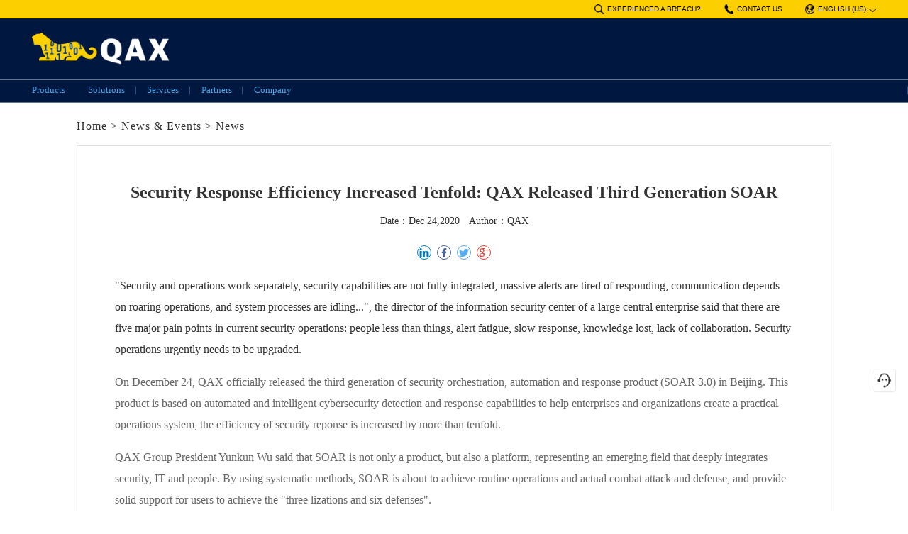

--- FILE ---
content_type: text/html; charset=UTF-8
request_url: http://en.qianxin.com/news/detail/1153
body_size: 31991
content:
<!DOCTYPE html>
<html lang="en">
<head>
	<meta charset="UTF-8" />
	<meta name="renderer" content="webkit" />
	<meta http-equiv="X-UA-Compatible" content="IE=edge,chrome=1" />
	<meta name="format-detection" content="telephone=no" />
	<meta name="msapplication-tap-highlight" content="no" />
	<meta
			name="viewport"
			content="width=device-width, initial-scale=1.0, maximum-scale=1.0, user-scalable=no"
	/>
	<title>Security Response Efficiency Increased Tenfold:  QAX Released Third Generation SOAR | QAX</title>
	<meta
			name="Keywords"
			content="NGSOC,SOAR, Next Generation Firewall(NGFW),SD-WAN,SWG, New Generation Threat Perception System, cybersecurity, enterprise security"
	/>
	<meta
			name="Description"
			content="QAX is the Official Cyber Security Services and Anti-Virus Software Sponsor of the Olympic and Paralympic Winter Games Beijing 2022. And specializes in serving the cybersecurity market by offering next generation enterprise-class cybersecurity products to businesses."
	/>
	<script type="text/javascript">
		//rem的计算方法
		(function () {
		  var DEFAULT_FONT_SIZE = 16
		  var docEl = document.documentElement
		  var userWebsetFontDefaultSize = DEFAULT_FONT_SIZE
		  // 用原生方法获取用户设置的浏览器的字体大小(兼容ie)
		  if (docEl.currentStyle) {
			userWebsetFontDefaultSize = docEl.currentStyle['fontSize']
		  } else {
			userWebsetFontDefaultSize = getComputedStyle(docEl, false)['fontSize']
		  }
		  // 取数字部分
		  userWebsetFontDefaultSize = parseFloat(userWebsetFontDefaultSize)
		  // 将实际的字号除以默认字号
		  var sizeScale = userWebsetFontDefaultSize / DEFAULT_FONT_SIZE
		  var designWidth = 768;
		  var docElement = document.documentElement,
			eventName = "orientationchange" in window ? "orientationchange" : "resize",
			remFunc = function () {
			  var clientWidth = docElement.clientWidth;
			  if (!clientWidth) {
				return
			  }
			  if (clientWidth > 768) {
				if (clientWidth > 1600) {
				  designWidth = 1920;
				  if (clientWidth < 1750) {
					designWidth = 1600;
				  }
				}
				else {
				  designWidth = 1550;
				  if (clientWidth < 1000) {
					designWidth = 1550;
				  }
				}
			  } else {
				designWidth = 768;
			  }
			  if (designWidth == 768) {
				docElement.style.fontSize = (100 * clientWidth / designWidth / sizeScale) + "px"
			  }
			  else {
				docElement.style.fontSize = (100 * clientWidth / designWidth) + "px"
			  }
			};
		  if (!document.addEventListener) {
			return
		  }
		  window.addEventListener(eventName, remFunc, false);
		  remFunc()
		})();
	  </script>
	<link rel="stylesheet" href="/static/css/reset.css?v=1767133107" />
	<link rel="stylesheet" href="/static/css/common.css?v=1767133107" />
	<link rel="stylesheet" href="/static/css/header.css?v=1767133107" />
	<link rel="stylesheet" href="/static/css/footer.css?v=1767133107" />
	<link rel="stylesheet" href="/static/css/animate.min.css?v=1767133107" />
	<link rel="stylesheet" href="/static/css/swiper_v6.min.css?v=1767133107" />
	
<link
	rel="stylesheet"
	href="/static/css/news/detail.css?v=1767133107"
/>
<link
	rel="stylesheet"
	href="/assets/css/about/share.min.css?v=1767133107"
>

	<script src="/static/js/jquery-3.6.0.min.js"></script>
	<script src="/static/js/gsap.min.js"></script>
	<script src="/static/js/accordion.js?v=1767133107"></script>
	<script src="/static/js/common.js?v=1767133107"></script>
	<script src="/static/js/swiper.min.v6.js?v=1767133107"></script>
	
	
</head>
<body>

	
		<div class="header page-nav">
	
	<div class="header-top">
		<div class="container">
			<ul class="header-top-menu"><li class="header-top-ti"><a href="https://ti.qianxin.com/" target="_blank"><i></i>EXPERIENCED A BREACH?</a></li><li class="header-top-contact"><a href="http://en.qianxin.com/about/contactus" target="_blank"><i></i>CONTACT US</a></li><li class="header-top-language"><a href="#"><i></i>ENGLISH (US)</a><div class="header-top-language-menu"><a href="https://qianxin.com/"  target="_blank">China-简体中文</a><a href="https://hk.qianxin.com/" target="_blank">China-繁体中文</a></div></li></ul>
		</div>
	</div>
	<div class="container header-middle">
		<a href="/"><img class="header-middle-logo"
			src="https://static01-www.qianxin.com/qaxweb/7ed3a8fcd27dcbe1bbd5b94b25dd28ce.png"
			alt="QAX科技集团"
		/></a>
		<!-- <span class="header-middle-video" id="header-video" data-url="">DEMO</span> -->
	</div>
	<div class="header-navigation">
		<ul class="container header-navigation-menu">
			<li class=" more"><a href="/product/index">Products</a>
			<div class="header-navigation-submenu">
				
<div class="header-submenu-container">
       <div class="submenu-item">
       <div class="submenu-item__header">
           <span class="header_title">Security Operations &amp; Response</span>
           <span class="header-icon"></span>
       </div>
       <div class="submenu-item__link">
                      <a href="/product/detail/164">SIEM
           </a> 
                      <a href="/product/detail/118">NDR
           </a> 
                      <a href="/product/detail/166">Vulnerability Management
           </a> 
                      <a href="/product/detail/512">Automated Penetration Testing
           </a> 
                  </div>
   </div>
      <div class="submenu-item">
       <div class="submenu-item__header">
           <span class="header_title">Threat Intelligence</span>
           <span class="header-icon"></span>
       </div>
       <div class="submenu-item__link">
                      <a href="/product/detail/483">TIP
           </a> 
                      <a href="/product/detail/513">Cyberspace Mapping
           </a> 
                      <a href="/product/detail/511">Cyber Threat Insights &amp; Analysis
           </a> 
                  </div>
   </div>
      <div class="submenu-item">
       <div class="submenu-item__header">
           <span class="header_title">Network &amp; Perimeter Security</span>
           <span class="header-icon"></span>
       </div>
       <div class="submenu-item__link">
                      <a href="/product/detail/167">NGFW
           </a> 
                      <a href="/product/detail/168">SD-WAN
           </a> 
                      <a href="/product/detail/514">WAF
           </a> 
                      <a href="/product/detail/169">SWG
           </a> 
                      <a href="/product/detail/509">Internet Control Gateway
           </a> 
                  </div>
   </div>
      <div class="submenu-item">
       <div class="submenu-item__header">
           <span class="header_title">Endpoint &amp; Identity Security</span>
           <span class="header-icon"></span>
       </div>
       <div class="submenu-item__link">
                      <a href="/product/detail/165">EDR
           </a> 
                      <a href="/product/detail/469">ZTNA
           </a> 
                      <a href="/product/detail/508">PAM
           </a> 
                      <a href="/product/detail/510">Bastion Host
           </a> 
                  </div>
   </div>
      <div class="submenu-item">
       <div class="submenu-item__header">
           <span class="header_title">Forensics</span>
           <span class="header-icon"></span>
       </div>
       <div class="submenu-item__link">
                      <a href="/product/detail/515">Computer Device Forensics
           </a> 
                      <a href="/product/detail/516">Computer Simulation System
           </a> 
                      <a href="/product/detail/517">Mobile Device Forensics
           </a> 
                      <a href="/product/detail/518">Network Forensics
           </a> 
                      <a href="/product/detail/519">Forensic Workstation
           </a> 
                      <a href="/product/detail/520">Portable Forensic All‑in‑One Workstation
           </a> 
                  </div>
   </div>
      </div>
   <!---->
   <!--<dl>-->
   <!--    <dd>Security Operations &amp; Response</dd>-->
   <!--    -->
   <!--    <dt><a href="/product/detail/164">SIEM</a></dt>-->
   <!--    -->
   <!--    <dt><a href="/product/detail/118">NDR</a></dt>-->
   <!--    -->
   <!--    <dt><a href="/product/detail/166">Vulnerability Management</a></dt>-->
   <!--    -->
   <!--    <dt><a href="/product/detail/512">Automated Penetration Testing</a></dt>-->
   <!--    -->
   <!--</dl>-->
   <!---->
   <!--<dl>-->
   <!--    <dd>Threat Intelligence</dd>-->
   <!--    -->
   <!--    <dt><a href="/product/detail/483">TIP</a></dt>-->
   <!--    -->
   <!--    <dt><a href="/product/detail/513">Cyberspace Mapping</a></dt>-->
   <!--    -->
   <!--    <dt><a href="/product/detail/511">Cyber Threat Insights &amp; Analysis</a></dt>-->
   <!--    -->
   <!--</dl>-->
   <!---->
   <!--<dl>-->
   <!--    <dd>Network &amp; Perimeter Security</dd>-->
   <!--    -->
   <!--    <dt><a href="/product/detail/167">NGFW</a></dt>-->
   <!--    -->
   <!--    <dt><a href="/product/detail/168">SD-WAN</a></dt>-->
   <!--    -->
   <!--    <dt><a href="/product/detail/514">WAF</a></dt>-->
   <!--    -->
   <!--    <dt><a href="/product/detail/169">SWG</a></dt>-->
   <!--    -->
   <!--    <dt><a href="/product/detail/509">Internet Control Gateway</a></dt>-->
   <!--    -->
   <!--</dl>-->
   <!---->
   <!--<dl>-->
   <!--    <dd>Endpoint &amp; Identity Security</dd>-->
   <!--    -->
   <!--    <dt><a href="/product/detail/165">EDR</a></dt>-->
   <!--    -->
   <!--    <dt><a href="/product/detail/469">ZTNA</a></dt>-->
   <!--    -->
   <!--    <dt><a href="/product/detail/508">PAM</a></dt>-->
   <!--    -->
   <!--    <dt><a href="/product/detail/510">Bastion Host</a></dt>-->
   <!--    -->
   <!--</dl>-->
   <!---->
   <!--<dl>-->
   <!--    <dd>Forensics</dd>-->
   <!--    -->
   <!--    <dt><a href="/product/detail/515">Computer Device Forensics</a></dt>-->
   <!--    -->
   <!--    <dt><a href="/product/detail/516">Computer Simulation System</a></dt>-->
   <!--    -->
   <!--    <dt><a href="/product/detail/517">Mobile Device Forensics</a></dt>-->
   <!--    -->
   <!--    <dt><a href="/product/detail/518">Network Forensics</a></dt>-->
   <!--    -->
   <!--    <dt><a href="/product/detail/519">Forensic Workstation</a></dt>-->
   <!--    -->
   <!--    <dt><a href="/product/detail/520">Portable Forensic All‑in‑One Workstation</a></dt>-->
   <!--    -->
   <!--</dl>-->
   <!---->
			</div>
			</li>
			<li class=""><a href="/trade/index">Solutions</a>
			<div class="header-navigation-submenu">
				<a href="/trade/detail/193">C-SOC</a>

			</div>
			</li>

			<li class=""><a href="/service/index">Services</a>
				<div class="header-navigation-submenu">
					<!--  -->
					<a href="/service/consulting-ir">Consulting & IR</a>
					<a href="/service/qax-academy">QAX Academy</a>
				</div>
			</li>

			<li class=""><span>Partners</span>
			<div class="header-navigation-submenu">
				<a href="/partner/index">Partners Overview</a>
				<a href="/partner/index#apply">Become a Partner</a>
			</div>
			</li>
			<li class=""><span>Company</span>
			<div class="header-navigation-submenu">
				<a href="/about/index/#introduction">About Us</a>
				<a href="/news/list">News & Events</a>
				<a href="/report/index">Awards & Recognition</a>
				<a href="/about/#blog">Blogs</a>
				<a href="/about/contactus/#location">Locations</a>
				<a href="/about/contactus/#contactus">Contact Us</a>
			</div>
			</li>
<!--			<li class="current"><span>More</span>-->
<!--			<div class="header-navigation-submenu">-->
<!--				<a href="/news/list">New&Events</a>-->
<!--				<a href="/about/contactus/#contactus">Contact Us</a>-->
<!--			</div>-->
<!--			</li>-->
		</ul>
	</div>
</div>
<div class="header-moblie page-nav">
<div class="header-moblie__box">
	
	<div class="container header-moblie-middle">
		<a href="/"><img class="header-moblie-middle-logo"
			src="https://static01-www.qianxin.com/qaxweb/7ed3a8fcd27dcbe1bbd5b94b25dd28ce.png"
			alt="QAX科技集团"
		/></a>
		<div>
			<!-- <span class="header-moblie-middle-video" id="header-video" data-url="">DEMO</span> -->
			<span class="header-moblie-navigation-switch"></span>
		</div>
	</div>
	<div class="header-moblie-navigation">
		<ul class="header-moblie-navigation-menu">
			<li class=" more"><a href="/product/index" class="header-moblie-navigation-menu-title">Products</a>
			<ul class="header-moblie-navigation-submenu">
				<div class="submenu-mobile-item">
    <div class="submenu-mobile-item__header">
        <span class="header-mobile-title">Security Operations &amp; Response</span>
        <span class="header-mobile-icon"></span>
    </div>
    <div class="submenu-mobile-item__link">
                <a href="/product/detail/164">SIEM
        </a> 
                <a href="/product/detail/118">NDR
        </a> 
                <a href="/product/detail/166">Vulnerability Management
        </a> 
                <a href="/product/detail/512">Automated Penetration Testing
        </a> 
            </div>
</div>
<div class="submenu-mobile-item">
    <div class="submenu-mobile-item__header">
        <span class="header-mobile-title">Threat Intelligence</span>
        <span class="header-mobile-icon"></span>
    </div>
    <div class="submenu-mobile-item__link">
                <a href="/product/detail/483">TIP
        </a> 
                <a href="/product/detail/513">Cyberspace Mapping
        </a> 
                <a href="/product/detail/511">Cyber Threat Insights &amp; Analysis
        </a> 
            </div>
</div>
<div class="submenu-mobile-item">
    <div class="submenu-mobile-item__header">
        <span class="header-mobile-title">Network &amp; Perimeter Security</span>
        <span class="header-mobile-icon"></span>
    </div>
    <div class="submenu-mobile-item__link">
                <a href="/product/detail/167">NGFW
        </a> 
                <a href="/product/detail/168">SD-WAN
        </a> 
                <a href="/product/detail/514">WAF
        </a> 
                <a href="/product/detail/169">SWG
        </a> 
                <a href="/product/detail/509">Internet Control Gateway
        </a> 
            </div>
</div>
<div class="submenu-mobile-item">
    <div class="submenu-mobile-item__header">
        <span class="header-mobile-title">Endpoint &amp; Identity Security</span>
        <span class="header-mobile-icon"></span>
    </div>
    <div class="submenu-mobile-item__link">
                <a href="/product/detail/165">EDR
        </a> 
                <a href="/product/detail/469">ZTNA
        </a> 
                <a href="/product/detail/508">PAM
        </a> 
                <a href="/product/detail/510">Bastion Host
        </a> 
            </div>
</div>
<div class="submenu-mobile-item">
    <div class="submenu-mobile-item__header">
        <span class="header-mobile-title">Forensics</span>
        <span class="header-mobile-icon"></span>
    </div>
    <div class="submenu-mobile-item__link">
                <a href="/product/detail/515">Computer Device Forensics
        </a> 
                <a href="/product/detail/516">Computer Simulation System
        </a> 
                <a href="/product/detail/517">Mobile Device Forensics
        </a> 
                <a href="/product/detail/518">Network Forensics
        </a> 
                <a href="/product/detail/519">Forensic Workstation
        </a> 
                <a href="/product/detail/520">Portable Forensic All‑in‑One Workstation
        </a> 
            </div>
</div>

			</ul>
			</li>
			<li  class=""><a href="/trade/index" class="header-moblie-navigation-menu-title">Solutions</a>
			<ul class="header-moblie-navigation-submenu">
				<li><a href="/trade/detail/193">C-SOC</a></li>

			</ul>
			</li>

			<li  class=""><a href="/service/index" class="header-moblie-navigation-menu-title">Services</a>
				<ul class="header-moblie-navigation-submenu">
					<li><a href="/service/consulting-ir">Consulting & IR</a></li>
					<li><a href="/service/qax-academy">QAX Academy</a></li>
				</ul>
			</li>


			<li class=""><div class="header-moblie-navigation-menu-title">Partners</div>
			<ul class="header-moblie-navigation-submenu">
				<li><a href="/partner/index">Partners Overview</a></li>
				<li><a href="/partner/index#apply">Become a Partner</a></li>
			</ul>
		   </li>
			<li class=""><div class="header-moblie-navigation-menu-title">Company</div>
			<ul class="header-moblie-navigation-submenu">
				<li><a href="/about/index/#introduction">About Us</a></li>
				<li><a href="/news/list">News & Events</a></li>
				<li><a href="/report/index">Awards & Recognition</a></li>
				<li><a href="/about/#blog">Blogs</a></li>
				<li><a href="/about/contactus/#location">Locations</a></li>
				<li><a href="/about/contactus/#contactus">Contact Us</a></li>
			</ul>
			</li>
			<!--<li class="current"><div class="header-moblie-navigation-menu-title">More</div>
			<ul class="header-moblie-navigation-submenu">
				<li><a href="/news/list">News & Events</a></li>
				<li><a href="/about/contactus/#contactus">Contact Us</a></li>
			</ul>
			</li>-->
		</ul>
		<ul class="header-moblie-bottom">
			<li><a href="https://ti.qianxin.com/" target="_blank">EXPERIENCED A BREACH?</a></li><li><a href="/about/contactus/#contactus" target="_blank"><i></i>CONTACT US</a></li><li class="header-bottom-language"><div class="header-bottom-language-set">Country / Region<i></i></div>
			</li>
		</ul>
		<div class="header-moblie-bottom-menu">
			<div class="header-bottom-language-set">Country / Region<i></i></div>
			<a href="/"  target="_blank">Global-English</a>
			<a href="https://qianxin.com/"  target="_blank">China-简体中文</a>
			<a href="https://hk.qianxin.com/" target="_blank">China-繁体中文</a>
		</div>
	</div>
</div>
</div>

<section class="VideoPlay" id="VideoPlay">
    <div class="videoBox">
        <div>
            <video id="videoPalying" loop="true" src="" controls="" autoplay></video>
        </div>
        <div class="closevideo">
            <img src="https://static01-www.qianxin.com/qaxweb/bb5abfa411e725fb204d375083665567.png">
        </div>
    </div>
</section>


	
	
<div class="content_wrapper inner">
	<div class="brum">
		<span><a href="/">Home</a></span>
		<span>&gt;</span>
		<span><a href="/news/list">News & Events</a></span>
		<span>&gt;</span>
		<span>News</span>
	</div>
	<div class="content">
		<div class="newscontent">
			<h3>Security Response Efficiency Increased Tenfold:  QAX Released Third Generation SOAR</h3>
			<p class="info">
				<span class="date">Date：Dec 24,2020</span>　<span class="date">Author：QAX</span>
			</p>
			<div
				class="bdsharebuttonbox bdshare-button-style1-16"
				data-bd-bind="1468824688655"
				style="text-align: center;"
			>
				<div class="social-share share-component"></div>
			</div>
			<div class="content_fix">
				<p style=""></p><p><span style="font-size: 1em;">"Security and operations work separately, security capabilities are not fully integrated, massive alerts are tired of responding, communication depends on roaring operations, and system processes are idling...", the director of the information security center of a large central enterprise said that there are five major pain points in current security operations: people less than things, alert fatigue, slow response, knowledge lost, lack of collaboration. Security operations urgently needs to be upgraded.</span><br></p><p>On December 24, QAX officially released the third generation of security orchestration, automation and response product (SOAR 3.0) in Beijing. This product is based on automated and intelligent cybersecurity detection and response capabilities to help enterprises and organizations create a practical operations system, the efficiency of security reponse is increased by more than tenfold.</p><p>QAX Group President Yunkun Wu said that SOAR is not only a product, but also a platform, representing an emerging field that deeply integrates security, IT and people. By using systematic methods, SOAR is about to achieve routine operations and actual combat attack and defense, and provide solid support for users to achieve the "three lizations and six defenses".</p><p><img src="https://shs3.b.qianxin.com/qax-cms/4e869ee04789ad8b263fcc1dfbb49828.png" style="max-width:100%;" width="100%"></p><p>Security Operations Embrace the SOAR Era<span style="font-size: 1em;"><br></span></p><p><span style="font-size: 1em;">In the past months, the industry has exposed two large-scale cyberattacks one after another: including the FireEye weapon arsenal leak and the SolarWinds supply chain attack. It is obvious that the cybersecurity posture is getting more and more serious. By looking at the experience of in the past few years, enterprises and organizations still seem to be incapable of responding organized and systematic cyberattacks.</span></p><p>Most organizations have not established an effective security operations system. From the detection of threats to the response of threats, it takes too much labor and time costs.</p><p>Especially in the response progress. On the one hand, threat handling requires coordination and linkage between different security devices, which is time-consuming and laborious to rely on manual operations; on the other hand, there is a shortage of responders, and the skill level is difficult to improve due to repetitive labor, and the experience of excellent engineers is also difficult to form standardized processes and actions.</p><p>"SOAR is not just a product or a tool." said Yunkun Wu, the President of QAX Group. "From the simple system module in SOAR 1.0 to the automated response tool in SOAR 2.0 to today's SOAR, it represents the development trend of security operations."</p><p>Wu emphasized that from the end of the "Chinese 13th Five-Year Plan" to the beginning of the "14th Five-Year Plan", this has pushed cybersecurity into another "first year". SOAR is the key to the implementation of the organization.</p><p>Gartner data shows that as a relatively new technology, SOAR has received extensive attention from the market since its birth. It is estimated that by 2023, the SOAR market revenue will reach 550 million U.S. dollars.</p><p><br></p><h4 id="unpn8">Time for Security Response is Reduced to Minutes</h4><p>SOAR greatly improves the response efficiency. In practice, QAX found that in the scenario of one-click blocking of IP in emergency, manual handling of a small number of alerts takes 20 minutes or more, while using SOAR it only takes 10 seconds, and less than 3 minutes total including manual confirmation. If there are tens of thousands of alerts under the conditions, it is more difficult to handle manually, but SOAR can be handled in full, and the duration is only on the minute level.</p><p><img src="https://shs3.b.qianxin.com/qax-cms/3bb0efee4ad2cce76f6690c4459e0fa9.jpg" style="max-width:100%;"><br></p><p><span style="font-size: 1em;">In the link of threat intelligence matching and high-risk IP blocking, manual processing can only process part of the IP every day, and each processing takes more than half an hour; relying on SOAR to identify and block each IP only takes less than 10 seconds, and can continue to do it, and the efficiency is greatly improved.</span><br></p><p>In the process of generating a security incident report, it takes 4 to 8 hours for manual writing, and only a few seconds for SOAR to do one-click export. With manual revision, the total time can be controlled within 1 hour.</p><p>Overall, SOAR can increase the efficiency of security incident investigation and response operations by more than 10 times; for operations that require repetitive and continuous operations, the improved efficiency is hundreds of times. Because of this, SOAR has been welcomed by large enterprises and organizations.</p><p><br></p><h4 id="0jl8q">Six Major Features makes Routinized Operations of Cybersecurity into Reality</h4><p>QAXN SOAR 3.0 takes actual combat as the core, to help companies and organizations to sort out the complicated security operations process into tasks and playbooks, transform decentralized security tools and functions into programmable applications and actions, and to use orchestration and automation technology to cooperate with teams, tools, and processes, so that it would cover all aspects of security operations, such as protection, detection, and response.</p><p><br></p><h4 id="qciab">QAX SOAR products have the following key features:</h4><p>First of all, security capability orchestration can standardize the scattered security capabilities and response processes of customers, form a playbook library and application library that can be called at any time, realize the integration and coordination of teams, tools, and processes, and reduce manual intervention.</p><p>Secondly, security process automation can automate security capabilities through functions such as automated alerts handling, automated playbook execution, and automated service invocation.</p><p>Thirdly, the intelligent alert response can intelligently triage massive amounts of alert information, thereby automatically triggering a well-arranged process, just like a hospital triage table. On the one hand, alerts triage can automatically aggregate alerts information and calculate the credibility and priority of the alert; on the other hand, it can conduct supplementary investigation and analysis of the alert information, which is convenient for engineers to conduct further research and judgment.</p><p>At the same time, case management can help users conduct process-based and continuous investigation, analysis, and response handling of a set of related alerts, and continuously accumulate artifacts  and attackers' attack tactics.</p><p>Finally, QAX SOAR has an open system architecture, it adopts open programmable architecture design, built-in workflow engine and application development kit; users can customize playbooks, applications, automatic response trigger conditions and case handling procedures, and seamlessly integrate into existing security system.</p><p><span style="font-size: 1em;">On the basis of the above five core capabilities, the new version of QAX SOAR has added the collaborative war room function, which not only realizes real-time communication between security engineers, but also has built-in a large number of well-organized automated playbooks and actions to realize the interaction between people and machine. Cooperative processing has changed the situation that "communication basically relies on roaring, and operations basically relies on hands", and further improves the efficiency of coordinated operations.</span><br></p><p>The QAX SOAR product director vividly compares SOAR to a master symphony conductor, allowing the orchestra composed of various security products to perform their respective strengths and collaborate to perform beautiful movements.</p><p><img src="https://shs3.b.qianxin.com/qax-cms/22218149cfa6f7a7c0cbc2ac234995e9.png" style="max-width:100%;" width="100%"><br></p><p>Gartner survey found that with the development of security technology, many tools already have SOAR or integrated SOAR modules, such as SIEM and other devices already include workflow automation and other related functions.</p><p>As a leading company in domestic cybersecurity industry, the new version of SOAR released by QAXN this time can be deployed independently or in conjunction with SOC and other solutions. It has more advantages in functions and performance, and can truly integrate security teams, tools and processes.</p><p>At the same time, during the period of cybersecurity guarantee for major events, QAX SOAR can also help customers formulate plans in advance to wait for work, respond automatically and quickly deal with them during the event, summarize and accumulate experience after the event, and improve the practical, systematic, and routinized security operation in an all-round level. </p>
			</div>
		</div>
	</div>
</div>

<script
	type="text/javascript"
	src="/assets/js/common/social-share.min.js?v=1767133107"
></script>


	
		<div class="service">
    <a href="/about/contactus#information" target="_blank" class="service-btn"></a>
    <div class="go-to-top"></div>
</div>
<script type="text/javascript">
(function ($) {
    $('.go-to-top').on('click', function () {
        $('body,html').animate({ scrollTop: 0 }, 200);
    })

    $(window).on('scroll', function () {
        if ($(document).scrollTop() > 400) {
            $('.go-to-top').fadeIn('500ms');
        } else {
            $('.go-to-top').fadeOut('500ms');
        }
    })
})(jQuery);

</script>
		<div class="footer">
	<ul class="footer-menu container">
		<li>
		<div class="footer-menu-title">Products</div>
		<ul class="footer-submenu">
			<li><a href="/product/detail/165">EDR</a></li>
			<li><a href="/product/detail/118">NDR</a></li>
			<li><a href="/product/detail/167">NGFW</a></li>
			<li><a href="/product/detail/168">SD-WAN</a></li>
			<li><a href="/product/detail/508">PAM</a></li>
			<li><a href="https://ti.qianxin.com/en" target="_blank">TI</a></li>
			<li><a href="/product/detail/511">CTIA</a></li>
<!--			<li><a href="/product/index">View All Products</a></li>-->
		</ul>
		</li>
		<li>
		<div class="footer-menu-title">Solutions</div>
		<ul class="footer-submenu">
			<li><a href="/trade/detail/193">C-SOC</a></li>
		</ul>
		</li>
		<li>
		<div class="footer-menu-title">Services</div>
		<ul class="footer-submenu">
			<li><a href="/service/consulting-ir">Consulting & IR</a></li>
			<li><a href="/service/qax-academy">QAX Academy</a></li>
		</ul>
	</li>
		<li>
		<div class="footer-menu-title">Company</div>
		<ul class="footer-submenu">
			<li><a href="/about/index/#introduction">About Us</a></li>
			<li><a href="/news/list">News & Events</a></li>
			<li><a href="/report/index">Awards & Recognition</a></li>
			<li><a href="/about/#blog">Blogs</a></li>
			<li><a href="/about/contactus/#location">Locations</a></li>
			<li><a href="/about/contactus/#contactus">Contact Us</a></li>
		</ul>
		</li>
		<li>
		<div class="footer-menu-title">Contact Us</div>
		<ul class="footer-submenu">
			<li>Tel: +86(10)57836300</li>
			<li>E-mail: <a href="mailto:GlobalPartner@qianxin.com">GlobalPartner@qianxin.com</a></li>
		</ul>
		</li>
	</ul>
	<div class="footer-menu-other">
		<div class="footer-menu-title">Contact Us</div>
		<ul class="footer-submenu">
			<li>Tel: <a href="TEL:+86(10)57836300">+86(10)57836300</a></li>
			<li>E-mail: GlobalPartner@qianxin.com</li>
		</ul>
		<div class="footer-info">
			<a href="https://static01-www.qianxin.com/qaxweb/e47021967328591d54b954013f421cfc.pdf" target="_blank">Privacy Policy</a>
			<a href="https://static01-www.qianxin.com/qaxweb/eb2e83a27f005356262793e8ec0346cf.pdf" target="_blank">Statement of Compliance</a>
		</div>
	</div>
	<div class="footer-copyright-box">
		<div class="container">
			<div class="footer-copyright">
				<p class="footer-copyright-info"><a href="https://static01-www.qianxin.com/qaxweb/e47021967328591d54b954013f421cfc.pdf" target="_blank">Privacy Policy</a>&nbsp;&nbsp;|&nbsp;&nbsp;<a href="https://static01-www.qianxin.com/qaxweb/eb2e83a27f005356262793e8ec0346cf.pdf" target="_blank">Statement of Compliance</a></p>
				<p class="footer-copyright-gray">Copyright © 2014-2025 QIANXIN.COM All Rights Reserved QAX <a target="_blank" href="https://beian.miit.gov.cn/" rel="nofollow">京ICP备16020626号-8</a></p>
			</div>
			<a href="/"><img class="footer-logo"
				src="https://static01-www.qianxin.com/qaxweb/7ed3a8fcd27dcbe1bbd5b94b25dd28ce.png"
				alt="QAX科技集团"
			/></a>
		</div>
	</div>
</div>
<script>
	var _hmt = _hmt || [];
	(function () {
		var hm = document.createElement('script');
		hm.src = 'https://hm.baidu.com/hm.js?97cf40aab29c8b4a9bad488737e21bf2';
		var s = document.getElementsByTagName('script')[0];
		s.parentNode.insertBefore(hm, s);
	})();
</script>
	

</body>

</html>

--- FILE ---
content_type: text/css
request_url: http://en.qianxin.com/static/css/reset.css?v=1767133107
body_size: 1304
content:
* {
  box-sizing: border-box;
  outline: 0;
  -webkit-tap-highlight-color: transparent;
}

blockquote,
body,
code,
dd,
div,
dl,
dt,
fieldset,
form,
h1,
h2,
h3,
h4,
h5,
h6,
input,
legend,
li,
ol,
p,
pre,
td,
textarea,
th,
ul {
  margin: 0;
  padding: 0
}

table {
  border-collapse: collapse;
  border-spacing: 0
}

fieldset,
img {
  border: 0
}

address,
caption,
cite,
code,
dfn,
em,
strong,
th,
var {
  font-style: normal;
  font-weight: 400
}

ol,
ul {
  list-style: none
}

caption,
th {
  text-align: left
}

h1,
h2,
h3,
h4,
h5,
h6 {
  font-size: 100%;
  font-weight: bold;
}

q:after,
q:before {
  content: ''
}

abbr,
acronym {
  border: 0;
  font-variant: normal
}

sup {
  vertical-align: text-top
}

sub {
  vertical-align: text-bottom
}

input,
select,
textarea {
  font-family: inherit;
  font-size: inherit;
  font-weight: inherit
}

textarea {
  resize: none
}

legend {
  color: #000
}

a {
  color: #000000;
  outline: 0;
  text-decoration: none
}

:focus {
  outline: 0
}

input::-ms-clear {
  display: none
}

.clearfix:after,
.clearfix:before {
  display: table;
  content: ""
}

.clearfix:after {
  clear: both
}

.fl {
  float: left
}

.wrapper,
body,
html {
  color: #231815;
  font-size: .14rem;
  /* overflow-x: hidden; */
}

.none {
  display: none
}

img {
  max-width: 100%;
}


--- FILE ---
content_type: text/css
request_url: http://en.qianxin.com/static/css/common.css?v=1767133107
body_size: 22343
content:
/* common css */
/* header部分 */

/* banner部分 */

/* footer部分 */

/* 1920px以上 定宽 */

/* inner media  */

/* 平滑过渡  设置两边留白  */
/* common css */
.subnav {
	display: none;
}
.submit:hover {
	cursor: pointer;
}
@media screen and (min-width: 1656px) {
	.inner {
		width: 1440px;
		margin: 0 auto;
	}
}

@media screen and (min-width: 1240px) and (max-width: 1656px) {
	.inner {
		margin: 0 108px;
	}
}

@media screen and (min-width: 769px) and (max-width: 1240px) {
	.inner {
		margin: 0 9.677vw;
	}
}

@media screen and (max-width: 768px) {
	.inner {
		/* margin: 0 0.156vw; */
		padding: 0 3.906vw;
	}
}

/* 锚点跳转偏移处理 - 解决固定元素遮挡问题 */
.anchor-offset {
  scroll-margin-top: 1.8rem; /* 为固定header预留空间 */
}

/* 针对特定锚点元素的偏移处理 */
[id^="introduction"],
[id^="blog"], 
[id^="location"],
[id^="apply"],
[id^="contactus"] {
  scroll-margin-top: 1.8rem;
}

/* 顶部和底部响应式响应式 */
@media (min-width: 1920px) {
.banner2 {
  height: 684px;
}

.nav_detail {
  display: flex;
  flex-wrap: wrap;
  align-items: center;
  justify-content: space-around;
}
.nav_detail .nav_button {
  flex: 1;
  height: 70px;
  background: #F4F8FF;
  border: 1px solid #D9E0EE;
  filter: blur(0px);
  font-size: 18px;
  line-height: 1.5;
}
.nav_detail .nav_button:hover {
  background: #013793;
  cursor: pointer;
}
.nav_detail .nav_button .nav_p {
  font-size: 22px;
  font-weight: 600;
  color: #999999;
  line-height: 70px;
}
.nav .nav_ul {
  display: flex;
}
.nav .nav_ul_li {
  font-size: 24px;
  margin: 0 20px;
  line-height: 106px;
  font-weight: 500;
}
.nav .nav_ul_li a {
  display: block;
}
.nav_ul_li_a-active {
  background: url(../img/arrow-up.png) no-repeat right 46.003px;
  background-size: 18.01px;
  padding-right: 24px;
}
.nav .nav_ul_li_a:hover {
  color: #013793;
  border-bottom: 3px solid #013793;
}
.navBottomActive {
  color: #013793;
  border-bottom: 3px solid #013793;
}
.navBottomActive a {
  color: #013793;
}

.navBottomActive_sub {
  color: #013793;
  border-bottom: 3px solid #013793;
}

.subnav__items {
  display: flex;
  background: #ffffff;
  position: absolute;
  left: -65%;
  z-index: 999;
  padding: 36px 28px;
  box-shadow: 0px 4px 7px 0px rgba(155,155,155,0.5);
  border-top: 1px solid #EEEEEE;
}
.subnav__items dl {
  width: 219.994px;
  line-height: 35.002px;
  min-height: 200.006px;
}
.subnav__items dd {
  font-size: 15.994px;
  line-height: 35.002px;
  font-weight: 600;
  margin-bottom: 8.006px;
}
.subnav__items dt {
  color: #666666;
  font-size: 13.997px;
}

.nav_special {
  width: 1002.01px;
  justify-content: space-between;
  flex-wrap: wrap;
  left: -300px;
}
.nav_special dl {
  width: 399.994px;
  margin-bottom: 39.994px;
}

.subnav__items dt:hover a {
  color: #013793;
}
.subnav__items dd:hover a {
  color: #013793;
}
/*首页banner部分*/
.banner {
  height: 684px;
}
.banner__box {
  display: flex;
  flex-wrap: wrap;
  align-items: center;
  height: 100%;
  background: url("../img/banner/index.png") no-repeat center;
  background-size:cover;
}
.banner__box-content {
  color: #ffffff;
}
.banner__box-content-title {
  font-size: 60px;
  font-family: FZZCHJW--GB1-0, FZZCHJW--GB1;
  font-weight: normal;
  line-height: 100px;
  letter-spacing: 2px;
}
.banner__box-content-text1 {
  font-size: 36px;
  font-weight: 500;
  line-height: 60px;
  letter-spacing: 1px;
}
.banner__box-content-text2 {
  font-size: 24px;
  font-weight: 500;
  line-height: 43px;
  letter-spacing: 1px;
}
.banner__box-content-text3 {
  display: block;
  width: 200px;
  height: 50px;
  background: #006EFF;
  border-radius: 5px;
  margin-top: 85px;
  font-size: 24px;
  font-weight: 500;
  line-height: 50px;
  letter-spacing: 1px;
  text-align: center;
  color: #ffffff;
}
/*其余页面banner部分*/
.banner2__box {
  display: flex;
  flex-wrap: wrap;
  align-items: center;
  height: 100%;
  background-color: #cccccc;
}
.banner2__box-content {
  color: #ffffff;
}
.banner2__box-content-title {
  font-size: 48px;
  font-family: FZZCHJW--GB1-0, FZZCHJW--GB1;
  font-weight: 600;
  line-height: 67px;
  letter-spacing: 3px;
  max-width: 720px;
}
.banner2__box-content-text1 {
  padding-top: 35px;
  font-size: 24px;
  line-height: 34px;
  max-width: 720px;
}
.banner2__box-content-button {
  margin-top: 40px;
  height: 50px;
  width: 200px;
  line-height: 50px;
  font-size: 24px;
  border: 2px solid #FFFFFF;
  border-radius: 5px;
  text-align: center;
}
/*面包屑*/
.brum {
  font-size: 16px;
  font-weight: 400;
  line-height: 22px;
  letter-spacing: 1px;
  margin: 40px 0 30px 0;
}
.brum a,span{
  color: #333333;
}

}


@media (min-width: 1240px) and (max-width:1920px) {
  /* 导航部分 */
  .banner2 {
    height: 35.625vw;
  }

  .nav_detail {
    display: flex;
    flex-wrap: wrap;
    align-items: center;
    justify-content: space-around;
  }
  .nav_detail .nav_button {
    flex: 1;
     height: 3.646vw;
    background: #F4F8FF;
    border: 1px solid #D9E0EE;
    filter: blur(0px);
    font-size: 0.938vw;
    line-height: 1.5;
  }
  .nav_detail .nav_button:hover {
    background: #013793;
    cursor: pointer;
  }
  .nav_detail .nav_button .nav_p {
    font-size: 22px;
    font-weight: 600;
    color: #999999;
  }
  .nav .nav_ul {
    display: flex;
  }
  .nav .nav_ul_li {
    font-size: 1.25vw;
    margin: 0 1.042vw;
    line-height: 5.521vw;
    font-weight: 500;
    position: relative;
  }
  .nav .nav_ul_li_a {
    display: block;
    height: 5.521vw;
  }

.nav_ul_li_a-active {
  background: url(../img/arrow-up.png) no-repeat right 2.396vw;
  background-size: 0.938vw;
  padding-right: 1.25vw;
}
  .nav .nav_ul_li_a:hover {
    color: #013793;
    border-bottom: 3px solid #013793;
  }
  .navBottomActive {
    color: #013793;
    border-bottom: 3px solid #013793;
  }

  .navBottomActive_sub {
    color: #013793;
    border-bottom: 3px solid #013793;
  }

  .subnav__items {
    display: flex;
    background: #ffffff;
    position: absolute;
    left: -65%;
    z-index: 999;
    padding: 1.875vw 1.458vw;
    box-shadow: 0px 4px 7px 0px rgba(155,155,155,0.5);
    border-top: 1px solid #EEEEEE;
  }
  .subnav__items dl {
    width: 11.458vw;
    line-height: 1.823vw;
    min-height: 10.417vw;
  }
  .subnav__items dd {
    font-size: 1.042vw;
    line-height: 1.823vw;
    font-weight: 600;
    margin-bottom: 0.417vw;
    /* min-height: 3.646vw; */
  }
  .subnav__items dt {
    color: #666666;
    font-size: 0.833vw;
  }

  .nav_special {
    width: 52.188vw;
    justify-content: space-between;
    flex-wrap: wrap;
    left: -15.625vw;
  }
  .nav_special dl {
    width: 20.833vw;
    margin-bottom: 2.083vw;
  }

  .subnav__items dt:hover a {
    color: #013793;
  }

  .subnav__items dd:hover a {
    color: #013793;
  }


  /*首页banner部分*/
  .banner {
    height: 35.625vw;
  }
  .banner__box {
    display: flex;
    flex-wrap: wrap;
    align-items: center;
    height: 100%;
    background: url("../img/banner/index.png") no-repeat center;
  }
  .banner__box-content {
    color: #ffffff;
  }
  .banner__box-content-title {
    font-size: 3.125vw;
    font-weight: normal;
    line-height: 5.208vw;
    letter-spacing: 2px;
  }
  .banner__box-content-text1 {
    font-size: 1.875vw;
    font-weight: 500;
    line-height: 3.125vw;
    letter-spacing: 1px;
  }
  .banner__box-content-text2 {
    font-size: 1.25vw;
    font-weight: 500;
    line-height: 2.24vw;
    letter-spacing: 1px;
  }
  .banner__box-content-text3 {
    display: block;
    width: 10.417vw;
    height: 2.604vw;
    background: #006EFF;
    border-radius: 5px;
    margin-top: 4.427vw;
    font-size: 1.25vw;
    font-weight: 500;
    line-height: 2.604vw;
    letter-spacing: 1px;
    text-align: center;
    color: #ffffff;
  }
  /*其余页面banner部分*/
  .banner2__box {
    display: flex;
    flex-wrap: wrap;
    align-items: center;
    height: 100%;
    background-color: #cccccc;
  }
  .banner2__box-content {
    color: #ffffff;
  }
  .banner2__box-content-title {
    font-size: 2.5vw;
    font-weight: 600;
    line-height: 3.49vw;
    letter-spacing: 3px;
    max-width: 720px;
  }
  .banner2__box-content-text1 {
    padding-top: 1.823vw;
    font-size: 1.25vw;
    line-height: 1.771vw;
    max-width: 720px;
  }
  .banner2__box-content-button {
    margin-top: 2.083vw;
    width: 10.417vw;
    line-height: 2.604vw;
    font-size: 1.25vw;
    border: 2px solid #FFFFFF;
    border-radius: 5px;
    text-align: center;
  }
  /*面包屑*/
  .brum {
    font-size: 16px;
    font-weight: 400;
    line-height: 1.146vw;
    letter-spacing: 1px;
    margin: 2.083vw 0 1.563vw 0;
  }
  .brum a,span{
    color: #333333;
  }
}


@media (min-width: 768px) and (max-width:1240px) {

  .nav .nav_ul {
    display: flex;
  }
  .nav .nav_ul_li {
    font-size: 1.25vw;
    margin: 0 1.042vw;
    line-height: 5.521vw;
    font-weight: 500;
    position: relative;
  }
  .nav .nav_ul_li_a {
    display: block;
    height: 5.521vw;
  }
  .nav .nav_ul_li_a:hover {
    color: #013793;
    border-bottom: 3px solid #013793;
  }


  /*首页banner部分*/
  .banner {
    height: 35.625vw;
  }
  .banner__box {
    display: flex;
    flex-wrap: wrap;
    align-items: center;
    height: 100%;
    background: url("../img/banner/index.png") no-repeat center;
  }
  .banner__box-content {
    color: #ffffff;
  }
  .banner__box-content-title {
    font-size: 3.125vw;
    font-weight: normal;
    line-height: 5.208vw;
    letter-spacing: 2px;
  }
  .banner__box-content-text1 {
    font-size: 1.875vw;
    font-weight: 500;
    line-height: 3.125vw;
    letter-spacing: 1px;
  }
  .banner__box-content-text2 {
    font-size: 1.25vw;
    font-weight: 500;
    line-height: 2.24vw;
    letter-spacing: 1px;
  }
  .banner__box-content-text3 {
    display: block;
    width: 10.417vw;
    height: 2.604vw;
    background: #006EFF;
    border-radius: 5px;
    margin-top: 4.427vw;
    font-size: 1.25vw;
    font-weight: 500;
    line-height: 2.604vw;
    letter-spacing: 1px;
    text-align: center;
    color: #ffffff;
  }
  /*其余页面banner部分*/
  .banner2 {
    height: 35.625vw;
  }
  .banner2__box {
    display: flex;
    flex-wrap: wrap;
    align-items: center;
    height: 100%;
    background-color: #cccccc;
  }
  .banner2__box-content {
    color: #ffffff;
  }
  .banner2__box-content-title {
    font-size: 30px;
    font-weight: 600;
    line-height: 40px;
    letter-spacing: 3px;
    max-width: 720px;
  }
  .banner2__box-content-text1 {
    padding-top: 1.823vw;
    font-size: 14px;
    line-height: 24px;
    max-width: 720px;
  }
  .banner2__box-content-button {
    margin-top: 2.083vw;
    width: 100px;
    line-height: 30px;
    font-size: 14px;
    border: 1px solid #FFFFFF;
    border-radius: 5px;
    text-align: center;
  }
  /*面包屑*/
  .brum {
    font-size: 16px;
    font-weight: 400;
    line-height: 20px;
    letter-spacing: 1px;
    margin: 2.083vw 0 1.563vw 0;
  }
  .brum a,span{
    color: #333333;
  }

}

@media (max-width: 768px) {

	/*首页banner部分*/
	.banner {
		height: 35.625vw;
	}
	.banner__box {
		display: flex;
		flex-wrap: wrap;
		align-items: center;
		height: 100%;
		background: url('../img/banner/index.png') no-repeat center;
	}
	.banner__box-content {
		color: #ffffff;
	}
	.banner__box-content-title {
		font-size: 3.125vw;
		font-weight: normal;
		line-height: 5.208vw;
		letter-spacing: 2px;
	}
	.banner__box-content-text1 {
		font-size: 1.875vw;
		font-weight: 500;
		line-height: 3.125vw;
		letter-spacing: 1px;
	}
	.banner__box-content-text2 {
		font-size: 1.25vw;
		font-weight: 500;
		line-height: 2.24vw;
		letter-spacing: 1px;
	}
	.banner__box-content-text3 {
		display: block;
		width: 10.417vw;
		height: 2.604vw;
		background: #006eff;
		border-radius: 5px;
		margin-top: 4.427vw;
		font-size: 1.25vw;
		font-weight: 500;
		line-height: 2.604vw;
		letter-spacing: 1px;
		text-align: center;
		color: #ffffff;
	}
	/*其余页面banner部分*/
	.banner2 {
		height: 75.521vw;
	}
	.banner2__box {
		display: flex;
		flex-wrap: wrap;
		align-items: center;
		height: 100%;
		background-color: #cccccc;
	}
	.banner2__box-content {
		color: #ffffff;
	}
	.banner2__box-content-title {
		font-size: 7.813vw;
		font-weight: 600;
		line-height: 8.724vw;
		letter-spacing: 0.391vw;
	}
	.banner2__box-content-text1 {
		padding-top: 3.823vw;
		font-size: 4.688vw;
		line-height: 6.51vw;
	}
	.banner2__box-content-button {
		margin-top: 2.083vw;
		width: 26.042vw;
		line-height: 6.51vw;
		font-size: 3.125vw;
		border: 1px solid #ffffff;
		border-radius: 5px;
		text-align: center;
	}

	.banner3__box-content-title {
		font-size: 6.25vw;
	}

	.banner3__box-content-text1 {
		font-size: 3.125vw;
		line-height: 4.688vw;
		padding-top: 6.51vw;
	}
	/*面包屑*/
	.brum {
		font-size: 3.646vw;
		font-weight: 400;
		letter-spacing: 1px;
		margin: 5.208vw 0;
	}
	.brum a,
	span {
		color: #333333;
	}
}

/* 1240以上  pc的导航和顶部样式 */
@media screen and (min-width: 1240px) {
	.topnav {
		background-color: #000000;
		color: #ffffff;
		height: 30px;
	}
	.topnav .inner {
		position: relative;
	}
	.topnav_nation {
		display: block;
		line-height: 30px;
		padding: 0 20px;
		color: #ffffff;
		border-left: 1px solid rgba(255, 255, 255, 0.2);
	}.topnav_lang {
		width: 86px;
		text-align: center;
	}
	.lang {
		background-color: #000;
		list-style: none;
		padding: 10px;
		margin-top: 0;
		display: none;
		position: relative;
		z-index: 2;
	}
	.lang li {
		text-align: center;
		font-size: 10px;
	}
	.lang li a {
		text-decoration: none;
		color: #fff;
	}
	.lang li a:hover {
		color: #1990ff;
		transition-duration: 0.5s;
	}
	.topnav_lang:hover .lang {
		display: block;
	}
	.lang .current a {
		color: #1990ff;
	}
	.lang li a:hover {
		color: #1990ff;
	}
	.topnav .link {
		border-left: 1px solid rgba(255, 255, 255, 0.2);
		color: #ffffff;
		padding: 0 20px;
	}
	.topnav_contact {
		background: url(../img/tel.png) no-repeat 20px;
		padding-left: 40px !important;
		background-position: 12px 8px;
	}
	.topnav_tel {
		border-left: 1px solid rgba(255, 255, 255, 0.2);
		padding: 0 20px;
	}
	.topnav .topnav_inner {
		display: flex;
		line-height: 30px;
		position: absolute;
		right: 0;
	}

	.nav {
		display: block;
	}
	.mobilenav {
		display: none;
	}
}

/* 1240以下  平板导航样式 */
@media (min-width: 769px) and (max-width: 1240px) {
	.arrow-toogle {
		width: 2.903vw;
		padding-top: 2.806vw;
	}

	/* 底部小黑条 */
	.topnav {
		display: none;
		position: fixed;
		z-index: 999;
		bottom: 0;
		left: 0;
		width: 100%;
		background-color: #000000;
		color: #ffffff;
	}

	.topnav .inner {
		margin: 0;
	}
	.topnav a {
		color: #ffffff;
	}

	.topnav .topnav_inner {
		line-height: 2.903vw;
		display: flex;
		flex-wrap: wrap;
	}
	.topnav_nation {
		display: none;
	}

	.topnav_nation_mobile {
		display: block;
		width: 6.452vw;
		height: 2.903vw;
		line-height: 2.903vw;
		background: #666666;
		color: #ffffff;
		text-align: center;
		border-radius: 0.484vw;
		font-size: 1.613vw;
		position: absolute;
		right: 14.667vw;
		top: 3.71vw;
	}

	.topnav_contact {
		padding-left: 13.097vw;
		padding-right: 9.677vw;
		width: 100%;
		display: block;
		background: url(../img/tel.png) no-repeat 9.677vw;
		border-bottom: 1px solid rgba(255, 255, 255, 0.2);
		background-size: 1.935vw;
	}

	.topnav_emgencey,
	.topnav_tel,
	.topnav_contact {
		font-size: 1.613vw;
	}

	.topnav_contact {
		padding-top: 2.097vw;
		padding-bottom: 2.097vw;
	}
	.topnav_emgencey,
	.topnav_tel {
		margin-top: 2.097vw;
		margin-bottom: 2.097vw;
	}
	.topnav_emgencey {
		padding-right: 4.032vw;
		padding-left: 9.677vw;
		border-right: 1px solid rgba(255, 255, 255, 0.2);
	}

	.topnav_tel {
		padding-left: 4.032vw;
	}

	.navMoblieActive {
		color: #013793;
	}
	.nav {
		display: none;
	}

	.wrapper {
		position: relative;
	}
	.mobilenav {
		width: 100%;
		display: block;
	}
	.mask {
		display: none;
		width: 100%;
		height: 100%;
		background: #ffffff;
		/* opacity: 0.6; */
		position: absolute;
		left: 0;
		top: 9.274vw;
		z-index: 2;
	}
  /* 导航展开按钮 */
  .menu__open {
    height: 100%;
    overflow: hidden;
  }

	.menu__open .mask {
    display: block;
	}

	.menu__open #mobilenav {
		display: block;
	}

	.menu__open .btn-menu {
		background-image: url(/static/img/menu-close.png);
	}

	.menu__open .topnav {
		display: block;
	}

	.btn-menu {
		float: right;
		width: 2.016vw;
		height: 2.016vw;
		margin: 3.548vw 0;
		background: url(/static/img/menu-fold@2x.png) no-repeat 50% 50%;
		background-size: cover;
	}
	/* 下拉导航样式 */
	#mobilenav {
		display: none;
		width: 100%;
		position: absolute;
		z-index: 996;
		top: 9.033vw;
		right: 0;
		/* overflow: auto; */
		/* overflow-x: hidden; */
		background: #ffffff;
		border-top: 1px solid #f0f0f0;
	}
	#mobilenav li {
		position: relative;
	}

	.nav_levle1 {
		color: #000;
		line-height: 8.065vw;
		border-bottom: 1px solid #d8d8d8;
	}

	.nav_levle1 > a {
		padding: 0 9.677vw;
	}

	.nav_levle1 span {
		padding-right: 9.677vw;
	}
	.nav_levle2 {
		font-size: 2.258vw;
		padding: 0 9.677vw;
		background: #f7f7f7;
	}
	.nav_levle3 a {
		color: #999999;
	}
	#mobilenav li a {
		font-size: 2.258vw;
		display: block;
	}

	#mobilenav ul {
		display: none;
	}
	#mobilenav span {
		cursor: pointer;
		font-size: 2.258vw;

		position: absolute;
		right: 0;
		top: 0;
	}
}

/* 768px以下  手机端导航样式 */
@media (max-width: 768px) {
	.arrow-toogle {
		width: 3.125vw;
		padding-top: 9.001px;
	}

	/* 底部小黑条 */
	.topnav {
		display: none;
		position: fixed;
		z-index: 999;
		bottom: 0;
		left: 0;
		width: 100%;
		background-color: #000000;
		color: #ffffff;
	}

	.topnav .inner {
		margin: 0;
	}
	.topnav a {
		color: #ffffff;
	}

	.topnav .topnav_inner {
		line-height: 4.687vw;
		display: flex;
		flex-wrap: wrap;
	}
	.topnav_nation {
		display: none;
	}

	.topnav_nation_mobile {
		display: block;
		width: 10.417vw;
		height: 4.687vw;
		line-height: 4.687vw;
		background: #666666;
		color: #ffffff;
		text-align: center;
		border-radius: 0.782vw;
		font-size: 2.604vw;
		position: absolute;
		right: 12.906vw;
		top: 3.99vw;
	}

	.topnav_contact {
		padding-left: 5.146vw;
		padding-right: 15.624vw;
		width: 100%;
		display: block;
		background: url(../img/tel.png) no-repeat 0;
		border-bottom: 1px solid rgba(255, 255, 255, 0.2);
		background-size: 3.124vw;
	}

	.topnav_emgencey,
	.topnav_tel,
	.topnav_contact {
		font-size: 2.604vw;
	}

	.topnav_contact {
		padding-top: 3.386vw;
		padding-bottom: 3.386vw;
	}
	.topnav_emgencey,
	.topnav_tel {
		margin-top: 3.386vw;
		margin-bottom: 3.386vw;
	}
	.topnav_emgencey {
		padding-right: 6.51vw;
		border-right: 1px solid rgba(255, 255, 255, 0.2);
	}

	.topnav_tel {
		padding-left: 6.51vw;
	}

	.navMoblieActive {
		color: #013793;
	}
	.nav {
		display: none;
	}

	.wrapper {
		position: relative;
	}
	.mobilenav {
		width: 100%;
		display: block;
	}
	.mask {
		display: none;
		width: 100%;
		height: 100%;
		background: #ffffff;
		position: absolute;
		left: 0;
		top: 14.974vw;
		z-index: 2;
	}
  /* 导航展开按钮 */
  .menu__open {
    height: 100%;
    overflow: hidden;
  }

	.menu__open .mask {
		display: block;
	}

	.menu__open #mobilenav {
		display: block;
	}

	.menu__open .btn-menu {
		background-image: url(/static/img/menu-close.png);
	}

	.menu__open .topnav {
		display: block;
	}

	.btn-menu {
		float: right;
		width: 3.255vw;
		height: 3.255vw;
		margin: 4.729vw 0;
		background: url(/static/img/menu-fold@2x.png) no-repeat 50% 50%;
		background-size: cover;
	}
	/* 下拉导航样式 */
	#mobilenav {
		display: none;
		width: 100%;
		position: absolute;
		z-index: 996;
		top: 12.24vw;
		right: 0;
		background: #ffffff;
		border-top: 1px solid #f0f0f0;
	}
	#mobilenav li {
		position: relative;
	}

	.nav_levle1 {
		color: #000;
		line-height: 13.022vw;
		border-bottom: 1px solid #d8d8d8;
	}

	.nav_levle1 > a {
		padding: 0 3.906vw;
	}

	.nav_levle1 span {
		padding-right: 3.906vw;
	}
	.nav_levle2 {
		font-size: 3.385vw;
		padding: 0 3.906vw;
		background: #f7f7f7;
	}
	.nav_levle3 a {
		color: #999999;
	}
	#mobilenav li a {
		font-size: 3.385vw;
		display: block;
	}

	#mobilenav ul {
		display: none;
	}
	#mobilenav span {
		cursor: pointer;
		font-size: 3.385vw;
		position: absolute;
		right: 0;
		top: 0;
	}
}

/*改版新加*/
.container{
  width: 14.4rem;
  margin: 0 auto;
  font-family: "Arial";
}

.global-more{
	display: none;
	height: .26rem;
	text-align: center;
}
.global-more a{
	display: inline-block;
	position: relative;
	font-size: .16rem;
	font-family: "PingFangSC-Regular, PingFang SC";
	font-weight: 400;
	padding-right: .31rem;
	color: #007ECC;
	line-height: .26rem;
	height: .26rem;
}
.global-more a:hover{
	color: #005BAB;
}
.global-more a::after{
	content: ''; width: .16rem; height: .14rem; background: url('https://static01-www.qianxin.com/qaxweb/346ee2e3b660eac629360a4af33fdc03.png') no-repeat;
    background-size: cover;  position: absolute; top: .07rem; right: 0;
}

.heading-1-text {
	font-family: Arial-BoldMT, Arial;
	font-weight: normal;
  font-size: .4rem;
  line-height: 1.5;
}

.heading-2-text {
  font-size: .24rem;
  line-height: 1.6;
}

.paragraph-text {
  font-size: .16rem;
  line-height: 1.6;
}

.paragraph-text--em {
  font-size: .2rem;
  line-height: 1.6;
}

/* 768px以下  手机端导航样式 */
@media (max-width: 768px) {
	.container{
		width: 7.04rem;
	}
	.global-more a{
		padding-right: .42rem;
		font-size: .22rem;
	}
	.global-more a::after{
		content: ''; width: .22rem; height: .19rem; background: url('https://static01-www.qianxin.com/qaxweb/346ee2e3b660eac629360a4af33fdc03.png') no-repeat;
		background-size: cover;  position: absolute; top: .04rem; right: 0;
	}

  .heading-1-text {
    font-size: .48rem;
    line-height: 1.5;
  }

  .heading-2-text {
    font-size: .36rem;
    line-height: 1.6;
  }

  .paragraph-text {
    font-size: .22rem;
    line-height: 1.6;
  }

  .paragraph-text--em {
    font-size: .28rem;
    line-height: 1.6;
  }
}

@media (max-width: 768px) {
	.anchor-offset {
		scroll-margin-top: 1.04rem; /* 为固定header预留空间 */
	  }
	  
	  /* 针对特定锚点元素的偏移处理 */
	  [id^="introduction"],
	  [id^="blog"], 
	  [id^="location"],
	  [id^="apply"],
	  [id^="contactus"] {
		scroll-margin-top: 1.04rem;
	  }
}

--- FILE ---
content_type: text/css
request_url: http://en.qianxin.com/static/css/header.css?v=1767133107
body_size: 13916
content:
.header {
  font-size: 0.12rem;
  font-family: "ArialMT";
  background: #001840;
  display: block;
  width: 100%;
  position: sticky;
  top: 0;
  left: 0;
  z-index: 9;
}
.header-notice {
  height: 0.38rem;
  text-align: center;
  color: #FFFFFF;
  line-height: 0.38rem;
}
.header-notice a {
  color: #FFFFFF;
}
.header-top {
  height: 0.32rem;
  background: #FCCF00;
}
.header-top .container {
  display: flex;
  justify-content: flex-end;
}
.header-top-menu {
  width: 4.8rem;
  display: flex;
  justify-content: space-between;
  align-items: center;
}
.header-top-menu li {
  color: #000000;
  height: 0.32rem;
  line-height: 0.32rem;
}
.header-top-menu li a {
  display: flex;
  align-items: center;
  white-space: nowrap;
}
.header-top-menu li i {
  width: 0.16rem;
  height: 0.16rem;
  display: inline-block;
  margin-right: 0.06rem;
  vertical-align: middle;
}
.header-top-ti i {
  background: url('https://static01-www.qianxin.com/qaxweb/6b8510abbcc2ce5e70f580456612c0b4.png') no-repeat;
  background-size: cover;
}
.header-top-contact i {
  background: url('https://static01-www.qianxin.com/qaxweb/056c46e58f6fb6eb589391a950abf9a3.png') no-repeat;
  background-size: cover;
}
.header-top-language {
  position: relative;
}
.header-top-language > a {
  position: relative;
  padding-right: 0.16rem;
}
.header-top-language > a::after {
  content: '';
  width: 0.11rem;
  height: 0.06rem;
  background: url('https://static01-www.qianxin.com/qaxweb/9046d7718acaa6c54759ecd444ce9be4.png') no-repeat;
  background-size: cover;
  position: absolute;
  top: 0.14rem;
  right: 0;
}
.header-top-language i {
  background: url('https://static01-www.qianxin.com/qaxweb/511cd526c72a12ca7df0a9a8a07e7960.png') no-repeat;
  background-size: cover;
}
.header-top-language-menu {
  display: none;
  width: 100%;
  position: absolute;
  top: 0.32rem;
  left: 0;
  background: #FCCF00;
  padding: 0.03rem 0;
}
.header-top-language-menu a {
  padding-left: 0.13rem;
  color: #000000;
  display: block;
}
.header-top-language-menu a:hover {
  background: #FFE676;
}
.header-top-language:hover .header-top-language-menu {
  display: block;
}
.header-middle {
  display: flex;
  justify-content: space-between;
  align-items: center;
  height: 1.04rem;
}
.header-middle-logo {
  width: 2.35rem;
  height: 0.54rem;
}
.header-middle-video {
  width: 1.12rem;
  height: 0.36rem;
  background: #FF8C19;
  color: #000000;
  line-height: 0.36rem;
  text-align: center;
  display: inline-block;
  cursor: pointer;
}
.header-navigation {
  position: relative;
  height: 0.39rem;
  border-top: 0.01rem solid #63748E;
  border-bottom: 0.01rem solid #63748E;
}
.header-navigation-menu {
  display: flex;
  justify-content: flex-start;
}
.header-navigation-menu li {
  position: relative;
  z-index: 9;
  font-family: PingFangSC-Regular, PingFang SC;
  cursor: pointer;
  padding-right: 0.19rem;
  margin-right: 0.19rem;
}
.header-navigation-menu li::after {
  content: '';
  width: 0.01rem;
  height: 0.14rem;
  background: #1F5588;
  position: absolute;
  top: 0.1rem;
  right: 0;
}
.header-navigation-menu li:last-child::after {
  display: none;
}
.header-navigation-menu li > span,
.header-navigation-menu li > a {
  font-size: 0.16rem;
  font-weight: 400;
  line-height: 0.35rem;
  color: #45A4E6;
  display: block;
}
.header-navigation-menu li.current > span,
.header-navigation-menu li > span:hover,
.header-navigation-menu li:hover > span {
  color: #FCCF00;
  border-bottom: 0.03rem solid #FCCF00;
}
.header-navigation-menu li.current > a,
.header-navigation-menu li > a:hover,
.header-navigation-menu li:hover > a {
  color: #FCCF00;
  border-bottom: 0.03rem solid #FCCF00;
}
.header-navigation-menu li:hover .header-navigation-submenu {
  display: block;
}
.header-navigation-menu li.more {
  position: static;
}
.header-navigation-menu li.more .header-navigation-submenu {
  width: 100%;
  max-height: calc(100vh - 1.7rem);
  overflow-y: auto;
}
/* 滚动条样式 */
.header-navigation-menu li.more .header-navigation-submenu::-webkit-scrollbar {
  width: 8px;
}

/* 滚动条轨道 */
.header-navigation-menu li.more .header-navigation-submenu::-webkit-scrollbar-track {
  background: #102b61;
  border-radius: 4px;
  padding-right: 0.1rem;
}

/* 滚动条滑块 */
.header-navigation-menu li.more .header-navigation-submenu::-webkit-scrollbar-thumb {
  background: #6b6b6b;
  border-radius: 4px;
}

/* 滚动条滑块悬停效果 */
.header-navigation-menu li.more .header-navigation-submenu::-webkit-scrollbar-thumb:hover {
  background: #6b6b6b;
}
.header-navigation-menu li.more .header-navigation-submenu .header-submenu-container {
  display: flex;
  flex-wrap: wrap;
  gap: 0.5rem;
  width: 14.4rem;
  margin-left: calc((100% - 14.4rem) / 2);
}
.header-navigation-menu li.more .header-navigation-submenu .header-submenu-container .submenu-item {
  width: 3rem;
}
.header-navigation-menu li.more .header-navigation-submenu .header-submenu-container .submenu-item__header {
  display: flex;
  justify-content: space-between;
  gap: 0.1rem;
}
.header-navigation-menu li.more .header-navigation-submenu .header-submenu-container .submenu-item__header .header_title {
  color: #fff;
  font-weight: 600;
  font-size: 0.2rem;
  word-wrap: break-word;
}
.header-navigation-menu li.more .header-navigation-submenu .header-submenu-container .submenu-item__header .header-icon:after {
  content: "→";
  width: 0.2rem;
  height: 0.2rem;
  color: #fff;
  font-weight: 600;
  font-size: 0.2rem;
}
.header-navigation-menu li.more .header-navigation-submenu .header-submenu-container .submenu-item__link {
  margin-top: 0.25rem;
  display: flex;
  gap: 0.2rem;
  flex-direction: column;
}
.header-navigation-menu li.more .header-navigation-submenu .header-submenu-container .submenu-item__link a {
  line-height: 0.25rem;
}
.header-navigation-menu li.more .header-navigation-submenu .header-submenu-container .submenu-item__link .new-tag {
  color: #FCCF00;
  font-size: 0.12rem;
  font-weight: 600;
  line-height: 0.42rem;
  margin-left: 0.1rem;
}
.header-navigation-menu li.more .header-navigation-submenu a {
  width: 2.5rem;
  display: inline-block;
  word-wrap: break-word;
}
.header-navigation-menu li.more .header-navigation-submenu a.long {
  width: 64%;
  white-space: nowrap;
}
.header-navigation-submenu {
  width: 3rem;
  background: #102B61;
  position: absolute;
  top: 0.38rem;
  left: 0;
  padding: 0.2rem 0.4rem;
  display: none;
}
.header-navigation-submenu a {
  display: block;
  font-size: 0.16rem;
  color: #FFFFFF;
  line-height: 0.38rem;
  word-wrap: break-word;
}
.header-navigation-submenu a:hover {
  color: #FCCF00;
}
.header-moblie {
  display: none;
}
/* 弹窗 */
.VideoPlay {
  width: 100%;
  height: 100%;
  position: fixed;
  z-index: 99;
  top: 0;
  left: 0;
  background: #000000;
  display: none;
}
.videoBox {
  width: auto;
  height: 75%;
  position: absolute;
  top: 50%;
  left: 50%;
  transform: translate(-50%, -50%);
  z-index: 1;
  border: 0.04rem solid #ffffff;
}
.videoBox div:first-child {
  height: 100%;
}
.videoBox video {
  width: auto;
  height: 100%;
  object-fit: cover;
}
.closevideo {
  cursor: pointer;
  width: 0.4rem;
  height: 0.4rem;
  position: absolute;
  top: -0.04rem;
  right: -0.46rem;
  background-color: #ffffff;
}
.closevideo img {
  width: 0.4rem;
}
/* 响应式设计 */
@media (max-width: 1024px) {
  .header-top-menu {
    min-width: 6.6rem;
  }
}
@media (max-width: 768px) {
  .header {
    display: none;
  }
  .header-moblie {
    display: block;
    width: 100%;
    position: sticky;
    top: 0;
    left: 0;
    z-index: 9;
  }
  .header-moblie__box {
    font-size: 0.18rem;
    font-family: ArialMT;
    background: #001840;
    position: relative;
  }
  .header-moblie-notice {
    height: 0.52rem;
    text-align: center;
    color: #FFFFFF;
    line-height: 0.52rem;
    border-bottom: 2px solid #334666;
  }
  .header-moblie-notice a {
    font-size: 0.18rem;
    color: #FFFFFF;
  }
  .header-moblie-middle {
    display: flex;
    justify-content: space-between;
    align-items: center;
    height: 1.04rem;
  }
  .header-moblie-middle-logo {
    width: 2.35rem;
    height: 0.54rem;
  }
  .header-moblie-middle-video {
    width: 1.24rem;
    height: 0.4rem;
    background: #FF8C19;
    line-height: 0.4rem;
    font-size: 0.24rem;
    font-family: PingFangSC-Regular, PingFang SC;
    font-weight: 400;
    color: #000000;
    text-align: center;
    display: inline-block;
    cursor: pointer;
  }
  .header-moblie-navigation {
    display: none;
    width: 100%;
    position: fixed;
    overflow-y: scroll;
    z-index: 9;
    top: 1.04rem;
    right: 0;
    left: 0;
    bottom: 0;
    background: #102B61;
  }
  .header-moblie-navigation-switch {
    width: 0.27rem;
    height: 0.25rem;
    display: inline-block;
    cursor: pointer;
    background: url('https://static01-www.qianxin.com/qaxweb/5df1369a2fcefb8437b33526c5912e93.png') no-repeat;
    background-size: cover;
    margin-left: 0.3rem;
    vertical-align: middle;
  }
  .header-moblie-navigation-close {
    width: 0.28rem;
    height: 0.28rem;
    background: url('https://static01-www.qianxin.com/qaxweb/2167947a458e17badd305f0a3823fec0.png') no-repeat;
    background-size: cover;
  }
  .header-moblie-navigation__body {
    height: 100%;
    overflow: hidden;
  }
  .header-moblie-navigation__body .header-moblie-navigation {
    display: block;
  }
  .header-moblie-navigation-menu {
    width: 100%;
  }
  .header-moblie-navigation-menu li {
    position: relative;
    font-size: 0.28rem;
    color: #45A4E6;
  }
  .header-moblie-navigation-menu li a {
    color: #45A4E6;
  }
  .header-moblie-navigation-menu li > span {
    width: 60%;
    height: 1rem;
    line-height: 1;
    cursor: pointer;
    position: absolute;
    right: 0rem;
    top: 0rem;
  }
  .header-moblie-navigation-menu li > span img {
    position: absolute;
    right: 0.32rem;
    top: 0.38rem;
  }
  .header-moblie-navigation-menu li .header-moblie-navigation-arrow-toogle {
    width: 0.18rem;
    height: 0.1rem;
  }
  .header-moblie-navigation-menu .header-moblie-navigation-submenu {
    display: none;
    background: #19356E;
  }
  .header-moblie-navigation-menu .header-moblie-navigation-submenu a {
    padding: 0 0.82rem;
    display: flex;
    align-items: center;
    min-height: 1rem;
    line-height: 0.5rem;
    border-bottom: 1px solid #254075;
  }
  .header-moblie-navigation-menu .header-moblie-navigation-submenu .submenu-mobile-item__header {
    height: 1rem;
    padding-left: 0.4rem;
    padding-right: 0.3rem;
    display: flex;
    justify-content: space-between;
    align-items: center;
    border-bottom: 1px solid #254075;
  }
  .header-moblie-navigation-menu .header-moblie-navigation-submenu .submenu-mobile-item__header .header-mobile-title {
    color: #fff;
    font-size: 0.28rem;
    font-weight: 400;
    line-height: 0.3rem;
    word-wrap: break-word;
    color: #45A4E6;
  }
  .header-moblie-navigation-menu .header-moblie-navigation-submenu .submenu-mobile-item__header .header-mobile-icon:after {
    content: "→";
    width: 0.2rem;
    height: 0.4rem;
    color: #fff;
    font-weight: 400;
    font-size: 0.3rem;
    color: #45A4E6;
  }
  .header-moblie-navigation-menu .header-moblie-navigation-submenu .submenu-mobile-item__link .new-tag {
    color: #FCCF00;
    font-size: 0.24rem;
    font-weight: 400;
    line-height: 0.42rem;
    margin-left: 0.1rem;
  }
  .header-moblie-navigation-menu-title {
    padding: 0 0.32rem;
    font-size: 0.28rem;
    color: #45A4E6;
    height: 1rem;
    line-height: 1rem;
    display: block;
    position: relative;
  }
  .header-moblie-navigation-menu-title::after {
    content: '';
    width: 100%;
    height: 0.01rem;
    position: absolute;
    bottom: 0.01rem;
    right: 0;
    opacity: 0.1;
    border-bottom: 0.01rem solid #FFFFFF;
  }
  .header-moblie-bottom {
    width: 100%;
    height: 0.88rem;
    display: flex;
    justify-content: space-between;
    background: #001840;
    position: fixed;
    bottom: 0;
    left: 0;
  }
  .header-moblie-bottom li {
    position: relative;
    z-index: 9;
    cursor: pointer;
    padding-left: 0.18rem;
    padding-right: 0.18rem;
  }
  .header-moblie-bottom li::after {
    content: '';
    width: 0.01rem;
    height: 0.3rem;
    background: #1A2F53;
    position: absolute;
    top: 0.29rem;
    right: 0;
  }
  .header-moblie-bottom li:last-child::after {
    display: none;
  }
  .header-moblie-bottom li > a,
  .header-moblie-bottom li .header-bottom-language {
    font-size: 0.18rem;
    line-height: 0.88rem;
    font-family: ArialMT;
    white-space: nowrap;
    color: #ffffff;
    display: block;
  }
  .header-moblie-bottom-menu {
    width: 100%;
    display: none;
    background: #001840;
    position: fixed;
    z-index: 99;
    bottom: 0;
    left: 0;
  }
  .header-moblie-bottom-menu a {
    width: 100%;
    height: 0.88rem;
    line-height: 0.88rem;
    display: block;
    font-size: 0.18rem;
    font-family: ArialMT;
    color: #FFFFFF;
    text-align: center;
  }
  .header-moblie-bottom-menu a:hover {
    background: #013894;
  }
  .header-moblie-bottom-menu.bottom-menu-display {
    display: block;
  }
  .header-bottom-language-set {
    height: 0.88rem;
    font-size: 0.18rem;
    font-family: ArialMT;
    justify-content: center;
    color: #FFFFFF;
    text-align: center;
  }
  .header-bottom-language {
    position: relative;
  }
  .header-bottom-language-set {
    display: flex;
    align-items: center;
  }
  .header-bottom-language-set i {
    width: 0.18rem;
    height: 0.1rem;
    vertical-align: middle;
    margin-left: 0.06rem;
    background: url('https://static01-www.qianxin.com/qaxweb/f7c938ec1c5e29e1f2c346856c7d4e24.png') no-repeat;
    background-size: cover;
  }
  .videoBox,
  .videoBox video {
    width: 100%;
    height: auto;
  }
  .closevideo {
    top: -0.4rem;
    right: 0rem;
  }
}


--- FILE ---
content_type: text/css
request_url: http://en.qianxin.com/static/css/footer.css?v=1767133107
body_size: 4013
content:
.footer{
    width: 100%;
    font-size: .16rem;
    font-family: ArialMT;
    line-height: .33rem;
    color: #ffffff;
    background: #12181F;
}

.footer-menu{
    overflow: hidden;
    padding: .5rem 0;
    display: flex;
}

.footer-menu >li{
    width: 2rem;
    flex: 1;
    text-align: left;
}

.footer-menu li{
    word-wrap: break-word;
}

.footer-menu li a,.footer-submenu li{
    font-size: .16rem;
    color: #888888;
}

.footer-copyright-box{
    padding: .5rem 0;
    border-top: .01rem solid #252A31;
}
.footer-copyright-box .container{
    display: flex;
    justify-content: space-between;
    font-size: .14rem;
}
.footer-logo{
    width: 2.64rem;
    height: .6rem;
}
.footer-copyright-info a{
    color: #ffffff;
}

.footer-copyright-gray,.footer-copyright-gray a{ 
    font-size: .14rem;
    color: #888888;
}

.footer-menu li a:hover,.footer-copyright p a:hover,.footer-copyright-gray a:hover{
    color: #FCCF00;
}

/*右侧悬浮窗*/
.service {
	position: fixed;
	bottom: 1.5rem;
	right: .2rem;
	width: .4rem;
    height: .92rem;
	z-index: 8;
}

.service-btn,.go-to-top{
    width: .4rem;
    height: .4rem;
    display: inline-block;
}

.service-btn{
    background: url('https://static01-www.qianxin.com/qaxweb/11d63c9c6c4f49cb40b800c752b8c3f1.png') no-repeat;
    background-size: cover;
}

.go-to-top{
    display: none;
    background: url('https://static01-www.qianxin.com/qaxweb/55ee275b8726411307d1b8fc0cc49f8d.png') no-repeat;
    background-size: cover;
    margin-top: .12rem;
    cursor: pointer;
}
.footer-menu-other{ display: none;}

@media (max-width: 768px) {
    .footer{ font-size: .24rem;}
    .footer-menu{ width: 100%; padding: 0; display: block;}
    .footer-menu >li{
        width: 100%;
        position: relative;
    }

    .footer-menu >li:last-child{
        display: none;
    }

    .footer-menu >li >span {
        width: 100%;
        height: .68rem;
        line-height: 1;
        cursor: pointer;
        position: absolute;
        right: 0rem;
        top: 0rem;
    }

    .footer-menu >li >span img{
        width: 0.2rem;
        position: absolute;
        right: .32rem;
        top: .26rem;
    }

    .footer-submenu{
        padding: 0 .32rem;
    }

    .footer-submenu li{
        font-size: .22rem;
        line-height: .56rem;
    }
    .footer-submenu li a{
        font-size: .22rem;
        color: #888888;
    }

	.footer-menu-title {
        padding: 0 .32rem;
        height: .68rem;
        line-height: .68rem;
		border-bottom: 1px solid #252a31;
	}
    .footer-copyright-gray{
        font-size: .24rem;
        font-family: PingFangSC-Medium, PingFang SC;
        font-weight: 500;
        color: #888888;
        line-height: .4rem;
    }

    .footer-menu-title a{
        color: #ffffff;
    }
    
    .footer-copyright p a{
        font-size: .24rem;
        color: #888888;
    }
    .footer-logo,.footer-copyright-info{
        display: none;
    }
    .footer-submenu{ display: none;}
    .footer-menu-other{ display: block; padding: .2rem 0; background: #000000;}
    .footer-menu-other .footer-menu-title{
        border-bottom: none;
    }
    .footer-menu-other li,.footer-menu-other li a{
        color: #ffffff;
    }
    .footer-menu-other li{
        line-height: .36rem;
    }
    .footer-menu-other .footer-submenu,.footer-menu-other li{ display: block;}
    .footer-info{
        padding: .3rem .32rem 0;
    } 
    .footer-info a{
        font-size: .24rem;
        color: #888888;
        position: relative;
        display: inline-block;
        margin-right: .4rem;
    }
    .footer-info a:first-child::after{
        content: ''; width: .01rem; height: .2rem; background: #888888;   position: absolute; top: .05rem; right: -.22rem;
    }
    .footer-copyright-box{
        padding: .2rem 0;
        background: #000000;
    }

    .service {
        width: .6rem;
        height: 1.32rem;
        bottom: 7rem;
    }
    
    .service-btn,.go-to-top{
        width: .6rem;
        height: .6rem;
    }
}

--- FILE ---
content_type: text/css
request_url: http://en.qianxin.com/static/css/news/detail.css?v=1767133107
body_size: 4997
content:
.banner2__box {
  background: url("../../img/banner/news.png") no-repeat center;
  background-size: cover;
}
.content_fix a {
  color: #1f85df;
  overflow-wrap: anywhere;
}
@media (min-width: 1920px) {
  .content {
    box-shadow: 0px 5px 5px 0px rgba(1, 55, 147, 0.05);
    border: 1px solid #DFDFDF;
    font-size: 16px;
    margin-bottom: 50px;
    line-height: 30px;
  }

  .content_wrapper .newscontent {
    padding: 80px;
    color: #333;
  }

  .content_wrapper .newscontent h3 {
    line-height: 24px;
    font-size: 24px;
    text-align: center;
  }

  .content_wrapper .newscontent h4 {
    padding-left: 15px;
    margin-bottom: 30px;
    border-left: 4px solid #1f85df;
    color: #333;
    font-size: 18px;
    line-height: 24px;
  }

  .content_wrapper .newscontent .info {
    text-align: center;
    font-size: 14px;
    text-indent: 0;
    color: #666;
  }

  .content_wrapper .newscontent .bdsharebuttonbox {
    width: 46.5%;
    margin: 0 auto;
  }

  .content_wrapper .newscontent .bdsharebuttonbox .social-share {
    display: inline;
  }

  .content_wrapper .newscontent .bdsharebuttonbox .social-share a {
    font-size: 14px;
    width: 20px;
    height: 20px;
    line-height: 20px;
  }

  .content_wrapper .newscontent p {
    margin: 1em 0;
    color: #666;
  }

  .content_wrapper .newscontent img {
    max-width: 100%;
    display: block;
    margin: 0 auto;
  }

  .content_wrapper .newscontent .img-title {
    text-align: center;
  }

  .content_wrapper .newscontent ul {
    margin: 14px 0;
    padding-left: 2em;
  }
}


@media screen and (min-width:768px) and (max-width:1920px) {
  .content {
    box-shadow: 0px 5px 5px 0px rgba(1, 55, 147, 0.05);
    border: 1px solid #DFDFDF;
    font-size: 16px;
    margin-bottom: 2.604vw;
    line-height: 30px;
  }

  .content_wrapper .newscontent {
    padding: 4.167vw;
    color: #333;
  }

  .content_wrapper .newscontent h3 {
    line-height: 24px;
    font-size: 24px;
    text-align: center;
  }

  .content_wrapper .newscontent h4 {
    padding-left: 0.781vw;
    margin-bottom: 1.563vw;
    border-left: 4px solid #1f85df;
    color: #333;
    font-size: 18px;
    line-height: 1.25vw;
  }

  .content_wrapper .newscontent .info {
    text-align: center;
    font-size: 14px;
    text-indent: 0;
    color: #666;
  }

  .content_wrapper .newscontent .bdsharebuttonbox {
    width: 46.5%;
    margin: 0 auto;
  }

  .content_wrapper .newscontent .bdsharebuttonbox .social-share {
    display: inline;
  }

  .content_wrapper .newscontent .bdsharebuttonbox .social-share a {
    font-size: 14px;
    width: 20px;
    height: 20px;
    line-height: 20px;
  }

  .content_wrapper .newscontent p {
    margin: 1em 0;
    color: #666;
  }

  .content_wrapper .newscontent img {
    max-width: 100%;
    display: block;
    margin: 0 auto;
  }

  .content_wrapper .newscontent .img-title {
    text-align: center;
  }

  .content_wrapper .newscontent ul {
    margin: 0.729vw 0;
    padding-left: 2em;
  }
}

@media screen and (min-width:768px) and (max-width:1240px) {
  .content {
    font-size: 14px;
    margin-bottom: 30px;
    line-height: 30px;
  }

  .content_wrapper .newscontent {
    padding: 40px;
  }

  .content_wrapper .newscontent h3 {
    line-height: 24px;
    font-size: 20px;
  }

  .content_wrapper .newscontent h4 {
    padding-left: 0.781vw;
    margin-bottom: 1.563vw;
  font-size: 16px;
    line-height: 20px;
  }
  .content_wrapper .newscontent ul {
    margin: 0.729vw 0;
  }
}


@media (max-width: 768px) {
  .content {
    box-shadow: 0px 0.651vw 0.651vw 0px rgba(1, 55, 147, 0.05);
    border: 1px solid #DFDFDF;
    font-size: 3.646vw;
    margin-bottom: 13.021vw;
    line-height: 6.51vw;
  }

  .content_wrapper .newscontent {
    padding: 39.997px 3.906vw;
    color: #333;
  }

  .content_wrapper .newscontent h3 {
    line-height: 6.51vw;
    font-size: 4.688vw;
    text-align: center;
  }

  .content_wrapper .newscontent h4 {
    padding-left: 1.953vw;
    margin-bottom: 3.906vw;
    border-left: 0.521vw solid #1f85df;
    color: #333;
    font-size: 2.344vw;
    line-height: 3.125vw;
  }

  .content_wrapper .newscontent .info {
    text-align: center;
    font-size: 3.646vw;
    text-indent: 0;
    color: #666;
    border: 1px solid #DFDFDF;
    line-height: 10.417vw;
  }

  .content_wrapper .newscontent .bdsharebuttonbox {
    width: 46.5%;
    margin: 0 auto;
  }

  .content_wrapper .newscontent .bdsharebuttonbox .social-share {
    display: inline;
  }

  .content_wrapper .newscontent .bdsharebuttonbox .social-share a {
    font-size: 1.823vw;
    width: 2.604vw;
    height: 2.604vw;
    line-height: 2.604vw;
  }

  .content_wrapper .newscontent p {
    margin: 1em 0;
    color: #666;
  }

  .content_wrapper .newscontent img {
    max-width: 100%;
    display: block;
    margin: 0 auto;
  }

  .content_wrapper .newscontent .img-title {
    text-align: center;
  }

  .content_wrapper .newscontent ul {
    margin: 1.823vw 0;
    padding-left: 2em;
  }
}


--- FILE ---
content_type: application/javascript
request_url: http://en.qianxin.com/static/js/swiper.min.v6.js?v=1767133107
body_size: 211245
content:
/**
 * Swiper 6.8.4
 * Most modern mobile touch slider and framework with hardware accelerated transitions
 * https://swiperjs.com
 *
 * Copyright 2014-2021 Vladimir Kharlampidi
 *
 * Released under the MIT License
 *
 * Released on: August 23, 2021
 */

! function (e, t) {
  "object" == typeof exports && "undefined" != typeof module ? module.exports = t() : "function" == typeof define && define.amd ? define(t) : (e = "undefined" != typeof globalThis ? globalThis : e || self).Swiper = t()
}(this, (function () {
  "use strict";

  function e(e, t) {
    for (var a = 0; a < t.length; a++) {
      var i = t[a];
      i.enumerable = i.enumerable || !1, i.configurable = !0, "value" in i && (i.writable = !0), Object.defineProperty(e, i.key, i)
    }
  }

  function t() {
    return (t = Object.assign || function (e) {
      for (var t = 1; t < arguments.length; t++) {
        var a = arguments[t];
        for (var i in a) Object.prototype.hasOwnProperty.call(a, i) && (e[i] = a[i])
      }
      return e
    }).apply(this, arguments)
  }

  function a(e) {
    return null !== e && "object" == typeof e && "constructor" in e && e.constructor === Object
  }

  function i(e, t) {
    void 0 === e && (e = {}), void 0 === t && (t = {}), Object.keys(t).forEach((function (s) {
      void 0 === e[s] ? e[s] = t[s] : a(t[s]) && a(e[s]) && Object.keys(t[s]).length > 0 && i(e[s], t[s])
    }))
  }
  var s = {
    body: {},
    addEventListener: function () {},
    removeEventListener: function () {},
    activeElement: {
      blur: function () {},
      nodeName: ""
    },
    querySelector: function () {
      return null
    },
    querySelectorAll: function () {
      return []
    },
    getElementById: function () {
      return null
    },
    createEvent: function () {
      return {
        initEvent: function () {}
      }
    },
    createElement: function () {
      return {
        children: [],
        childNodes: [],
        style: {},
        setAttribute: function () {},
        getElementsByTagName: function () {
          return []
        }
      }
    },
    createElementNS: function () {
      return {}
    },
    importNode: function () {
      return null
    },
    location: {
      hash: "",
      host: "",
      hostname: "",
      href: "",
      origin: "",
      pathname: "",
      protocol: "",
      search: ""
    }
  };

  function r() {
    var e = "undefined" != typeof document ? document : {};
    return i(e, s), e
  }
  var n = {
    document: s,
    navigator: {
      userAgent: ""
    },
    location: {
      hash: "",
      host: "",
      hostname: "",
      href: "",
      origin: "",
      pathname: "",
      protocol: "",
      search: ""
    },
    history: {
      replaceState: function () {},
      pushState: function () {},
      go: function () {},
      back: function () {}
    },
    CustomEvent: function () {
      return this
    },
    addEventListener: function () {},
    removeEventListener: function () {},
    getComputedStyle: function () {
      return {
        getPropertyValue: function () {
          return ""
        }
      }
    },
    Image: function () {},
    Date: function () {},
    screen: {},
    setTimeout: function () {},
    clearTimeout: function () {},
    matchMedia: function () {
      return {}
    },
    requestAnimationFrame: function (e) {
      return "undefined" == typeof setTimeout ? (e(), null) : setTimeout(e, 0)
    },
    cancelAnimationFrame: function (e) {
      "undefined" != typeof setTimeout && clearTimeout(e)
    }
  };

  function l() {
    var e = "undefined" != typeof window ? window : {};
    return i(e, n), e
  }

  function o(e) {
    return (o = Object.setPrototypeOf ? Object.getPrototypeOf : function (e) {
      return e.__proto__ || Object.getPrototypeOf(e)
    })(e)
  }

  function d(e, t) {
    return (d = Object.setPrototypeOf || function (e, t) {
      return e.__proto__ = t, e
    })(e, t)
  }

  function p() {
    if ("undefined" == typeof Reflect || !Reflect.construct) return !1;
    if (Reflect.construct.sham) return !1;
    if ("function" == typeof Proxy) return !0;
    try {
      return Date.prototype.toString.call(Reflect.construct(Date, [], (function () {}))), !0
    } catch (e) {
      return !1
    }
  }

  function u(e, t, a) {
    return (u = p() ? Reflect.construct : function (e, t, a) {
      var i = [null];
      i.push.apply(i, t);
      var s = new(Function.bind.apply(e, i));
      return a && d(s, a.prototype), s
    }).apply(null, arguments)
  }

  function c(e) {
    var t = "function" == typeof Map ? new Map : void 0;
    return (c = function (e) {
      if (null === e || (a = e, -1 === Function.toString.call(a).indexOf("[native code]"))) return e;
      var a;
      if ("function" != typeof e) throw new TypeError("Super expression must either be null or a function");
      if (void 0 !== t) {
        if (t.has(e)) return t.get(e);
        t.set(e, i)
      }

      function i() {
        return u(e, arguments, o(this).constructor)
      }
      return i.prototype = Object.create(e.prototype, {
        constructor: {
          value: i,
          enumerable: !1,
          writable: !0,
          configurable: !0
        }
      }), d(i, e)
    })(e)
  }
  var h = function (e) {
    var t, a;

    function i(t) {
      var a, i, s;
      return a = e.call.apply(e, [this].concat(t)) || this, i = function (e) {
        if (void 0 === e) throw new ReferenceError("this hasn't been initialised - super() hasn't been called");
        return e
      }(a), s = i.__proto__, Object.defineProperty(i, "__proto__", {
        get: function () {
          return s
        },
        set: function (e) {
          s.__proto__ = e
        }
      }), a
    }
    return a = e, (t = i).prototype = Object.create(a.prototype), t.prototype.constructor = t, t.__proto__ = a, i
  }(c(Array));

  function v(e) {
    void 0 === e && (e = []);
    var t = [];
    return e.forEach((function (e) {
      Array.isArray(e) ? t.push.apply(t, v(e)) : t.push(e)
    })), t
  }

  function f(e, t) {
    return Array.prototype.filter.call(e, t)
  }

  function m(e, t) {
    var a = l(),
      i = r(),
      s = [];
    if (!t && e instanceof h) return e;
    if (!e) return new h(s);
    if ("string" == typeof e) {
      var n = e.trim();
      if (n.indexOf("<") >= 0 && n.indexOf(">") >= 0) {
        var o = "div";
        0 === n.indexOf("<li") && (o = "ul"), 0 === n.indexOf("<tr") && (o = "tbody"), 0 !== n.indexOf("<td") && 0 !== n.indexOf("<th") || (o = "tr"), 0 === n.indexOf("<tbody") && (o = "table"), 0 === n.indexOf("<option") && (o = "select");
        var d = i.createElement(o);
        d.innerHTML = n;
        for (var p = 0; p < d.childNodes.length; p += 1) s.push(d.childNodes[p])
      } else s = function (e, t) {
        if ("string" != typeof e) return [e];
        for (var a = [], i = t.querySelectorAll(e), s = 0; s < i.length; s += 1) a.push(i[s]);
        return a
      }(e.trim(), t || i)
    } else if (e.nodeType || e === a || e === i) s.push(e);
    else if (Array.isArray(e)) {
      if (e instanceof h) return e;
      s = e
    }
    return new h(function (e) {
      for (var t = [], a = 0; a < e.length; a += 1) - 1 === t.indexOf(e[a]) && t.push(e[a]);
      return t
    }(s))
  }
  m.fn = h.prototype;
  var g, b, w, y = {
    addClass: function () {
      for (var e = arguments.length, t = new Array(e), a = 0; a < e; a++) t[a] = arguments[a];
      var i = v(t.map((function (e) {
        return e.split(" ")
      })));
      return this.forEach((function (e) {
        var t;
        (t = e.classList).add.apply(t, i)
      })), this
    },
    removeClass: function () {
      for (var e = arguments.length, t = new Array(e), a = 0; a < e; a++) t[a] = arguments[a];
      var i = v(t.map((function (e) {
        return e.split(" ")
      })));
      return this.forEach((function (e) {
        var t;
        (t = e.classList).remove.apply(t, i)
      })), this
    },
    hasClass: function () {
      for (var e = arguments.length, t = new Array(e), a = 0; a < e; a++) t[a] = arguments[a];
      var i = v(t.map((function (e) {
        return e.split(" ")
      })));
      return f(this, (function (e) {
        return i.filter((function (t) {
          return e.classList.contains(t)
        })).length > 0
      })).length > 0
    },
    toggleClass: function () {
      for (var e = arguments.length, t = new Array(e), a = 0; a < e; a++) t[a] = arguments[a];
      var i = v(t.map((function (e) {
        return e.split(" ")
      })));
      this.forEach((function (e) {
        i.forEach((function (t) {
          e.classList.toggle(t)
        }))
      }))
    },
    attr: function (e, t) {
      if (1 === arguments.length && "string" == typeof e) return this[0] ? this[0].getAttribute(e) : void 0;
      for (var a = 0; a < this.length; a += 1)
        if (2 === arguments.length) this[a].setAttribute(e, t);
        else
          for (var i in e) this[a][i] = e[i], this[a].setAttribute(i, e[i]);
      return this
    },
    removeAttr: function (e) {
      for (var t = 0; t < this.length; t += 1) this[t].removeAttribute(e);
      return this
    },
    transform: function (e) {
      for (var t = 0; t < this.length; t += 1) this[t].style.transform = e;
      return this
    },
    transition: function (e) {
      for (var t = 0; t < this.length; t += 1) this[t].style.transitionDuration = "string" != typeof e ? e + "ms" : e;
      return this
    },
    on: function () {
      for (var e = arguments.length, t = new Array(e), a = 0; a < e; a++) t[a] = arguments[a];
      var i = t[0],
        s = t[1],
        r = t[2],
        n = t[3];

      function l(e) {
        var t = e.target;
        if (t) {
          var a = e.target.dom7EventData || [];
          if (a.indexOf(e) < 0 && a.unshift(e), m(t).is(s)) r.apply(t, a);
          else
            for (var i = m(t).parents(), n = 0; n < i.length; n += 1) m(i[n]).is(s) && r.apply(i[n], a)
        }
      }

      function o(e) {
        var t = e && e.target && e.target.dom7EventData || [];
        t.indexOf(e) < 0 && t.unshift(e), r.apply(this, t)
      }
      "function" == typeof t[1] && (i = t[0], r = t[1], n = t[2], s = void 0), n || (n = !1);
      for (var d, p = i.split(" "), u = 0; u < this.length; u += 1) {
        var c = this[u];
        if (s)
          for (d = 0; d < p.length; d += 1) {
            var h = p[d];
            c.dom7LiveListeners || (c.dom7LiveListeners = {}), c.dom7LiveListeners[h] || (c.dom7LiveListeners[h] = []), c.dom7LiveListeners[h].push({
              listener: r,
              proxyListener: l
            }), c.addEventListener(h, l, n)
          } else
            for (d = 0; d < p.length; d += 1) {
              var v = p[d];
              c.dom7Listeners || (c.dom7Listeners = {}), c.dom7Listeners[v] || (c.dom7Listeners[v] = []), c.dom7Listeners[v].push({
                listener: r,
                proxyListener: o
              }), c.addEventListener(v, o, n)
            }
      }
      return this
    },
    off: function () {
      for (var e = arguments.length, t = new Array(e), a = 0; a < e; a++) t[a] = arguments[a];
      var i = t[0],
        s = t[1],
        r = t[2],
        n = t[3];
      "function" == typeof t[1] && (i = t[0], r = t[1], n = t[2], s = void 0), n || (n = !1);
      for (var l = i.split(" "), o = 0; o < l.length; o += 1)
        for (var d = l[o], p = 0; p < this.length; p += 1) {
          var u = this[p],
            c = void 0;
          if (!s && u.dom7Listeners ? c = u.dom7Listeners[d] : s && u.dom7LiveListeners && (c = u.dom7LiveListeners[d]), c && c.length)
            for (var h = c.length - 1; h >= 0; h -= 1) {
              var v = c[h];
              r && v.listener === r || r && v.listener && v.listener.dom7proxy && v.listener.dom7proxy === r ? (u.removeEventListener(d, v.proxyListener, n), c.splice(h, 1)) : r || (u.removeEventListener(d, v.proxyListener, n), c.splice(h, 1))
            }
        }
      return this
    },
    trigger: function () {
      for (var e = l(), t = arguments.length, a = new Array(t), i = 0; i < t; i++) a[i] = arguments[i];
      for (var s = a[0].split(" "), r = a[1], n = 0; n < s.length; n += 1)
        for (var o = s[n], d = 0; d < this.length; d += 1) {
          var p = this[d];
          if (e.CustomEvent) {
            var u = new e.CustomEvent(o, {
              detail: r,
              bubbles: !0,
              cancelable: !0
            });
            p.dom7EventData = a.filter((function (e, t) {
              return t > 0
            })), p.dispatchEvent(u), p.dom7EventData = [], delete p.dom7EventData
          }
        }
      return this
    },
    transitionEnd: function (e) {
      var t = this;
      return e && t.on("transitionend", (function a(i) {
        i.target === this && (e.call(this, i), t.off("transitionend", a))
      })), this
    },
    outerWidth: function (e) {
      if (this.length > 0) {
        if (e) {
          var t = this.styles();
          return this[0].offsetWidth + parseFloat(t.getPropertyValue("margin-right")) + parseFloat(t.getPropertyValue("margin-left"))
        }
        return this[0].offsetWidth
      }
      return null
    },
    outerHeight: function (e) {
      if (this.length > 0) {
        if (e) {
          var t = this.styles();
          return this[0].offsetHeight + parseFloat(t.getPropertyValue("margin-top")) + parseFloat(t.getPropertyValue("margin-bottom"))
        }
        return this[0].offsetHeight
      }
      return null
    },
    styles: function () {
      var e = l();
      return this[0] ? e.getComputedStyle(this[0], null) : {}
    },
    offset: function () {
      if (this.length > 0) {
        var e = l(),
          t = r(),
          a = this[0],
          i = a.getBoundingClientRect(),
          s = t.body,
          n = a.clientTop || s.clientTop || 0,
          o = a.clientLeft || s.clientLeft || 0,
          d = a === e ? e.scrollY : a.scrollTop,
          p = a === e ? e.scrollX : a.scrollLeft;
        return {
          top: i.top + d - n,
          left: i.left + p - o
        }
      }
      return null
    },
    css: function (e, t) {
      var a, i = l();
      if (1 === arguments.length) {
        if ("string" != typeof e) {
          for (a = 0; a < this.length; a += 1)
            for (var s in e) this[a].style[s] = e[s];
          return this
        }
        if (this[0]) return i.getComputedStyle(this[0], null).getPropertyValue(e)
      }
      if (2 === arguments.length && "string" == typeof e) {
        for (a = 0; a < this.length; a += 1) this[a].style[e] = t;
        return this
      }
      return this
    },
    each: function (e) {
      return e ? (this.forEach((function (t, a) {
        e.apply(t, [t, a])
      })), this) : this
    },
    html: function (e) {
      if (void 0 === e) return this[0] ? this[0].innerHTML : null;
      for (var t = 0; t < this.length; t += 1) this[t].innerHTML = e;
      return this
    },
    text: function (e) {
      if (void 0 === e) return this[0] ? this[0].textContent.trim() : null;
      for (var t = 0; t < this.length; t += 1) this[t].textContent = e;
      return this
    },
    is: function (e) {
      var t, a, i = l(),
        s = r(),
        n = this[0];
      if (!n || void 0 === e) return !1;
      if ("string" == typeof e) {
        if (n.matches) return n.matches(e);
        if (n.webkitMatchesSelector) return n.webkitMatchesSelector(e);
        if (n.msMatchesSelector) return n.msMatchesSelector(e);
        for (t = m(e), a = 0; a < t.length; a += 1)
          if (t[a] === n) return !0;
        return !1
      }
      if (e === s) return n === s;
      if (e === i) return n === i;
      if (e.nodeType || e instanceof h) {
        for (t = e.nodeType ? [e] : e, a = 0; a < t.length; a += 1)
          if (t[a] === n) return !0;
        return !1
      }
      return !1
    },
    index: function () {
      var e, t = this[0];
      if (t) {
        for (e = 0; null !== (t = t.previousSibling);) 1 === t.nodeType && (e += 1);
        return e
      }
    },
    eq: function (e) {
      if (void 0 === e) return this;
      var t = this.length;
      if (e > t - 1) return m([]);
      if (e < 0) {
        var a = t + e;
        return m(a < 0 ? [] : [this[a]])
      }
      return m([this[e]])
    },
    append: function () {
      for (var e, t = r(), a = 0; a < arguments.length; a += 1) {
        e = a < 0 || arguments.length <= a ? void 0 : arguments[a];
        for (var i = 0; i < this.length; i += 1)
          if ("string" == typeof e) {
            var s = t.createElement("div");
            for (s.innerHTML = e; s.firstChild;) this[i].appendChild(s.firstChild)
          } else if (e instanceof h)
          for (var n = 0; n < e.length; n += 1) this[i].appendChild(e[n]);
        else this[i].appendChild(e)
      }
      return this
    },
    prepend: function (e) {
      var t, a, i = r();
      for (t = 0; t < this.length; t += 1)
        if ("string" == typeof e) {
          var s = i.createElement("div");
          for (s.innerHTML = e, a = s.childNodes.length - 1; a >= 0; a -= 1) this[t].insertBefore(s.childNodes[a], this[t].childNodes[0])
        } else if (e instanceof h)
        for (a = 0; a < e.length; a += 1) this[t].insertBefore(e[a], this[t].childNodes[0]);
      else this[t].insertBefore(e, this[t].childNodes[0]);
      return this
    },
    next: function (e) {
      return this.length > 0 ? e ? this[0].nextElementSibling && m(this[0].nextElementSibling).is(e) ? m([this[0].nextElementSibling]) : m([]) : this[0].nextElementSibling ? m([this[0].nextElementSibling]) : m([]) : m([])
    },
    nextAll: function (e) {
      var t = [],
        a = this[0];
      if (!a) return m([]);
      for (; a.nextElementSibling;) {
        var i = a.nextElementSibling;
        e ? m(i).is(e) && t.push(i) : t.push(i), a = i
      }
      return m(t)
    },
    prev: function (e) {
      if (this.length > 0) {
        var t = this[0];
        return e ? t.previousElementSibling && m(t.previousElementSibling).is(e) ? m([t.previousElementSibling]) : m([]) : t.previousElementSibling ? m([t.previousElementSibling]) : m([])
      }
      return m([])
    },
    prevAll: function (e) {
      var t = [],
        a = this[0];
      if (!a) return m([]);
      for (; a.previousElementSibling;) {
        var i = a.previousElementSibling;
        e ? m(i).is(e) && t.push(i) : t.push(i), a = i
      }
      return m(t)
    },
    parent: function (e) {
      for (var t = [], a = 0; a < this.length; a += 1) null !== this[a].parentNode && (e ? m(this[a].parentNode).is(e) && t.push(this[a].parentNode) : t.push(this[a].parentNode));
      return m(t)
    },
    parents: function (e) {
      for (var t = [], a = 0; a < this.length; a += 1)
        for (var i = this[a].parentNode; i;) e ? m(i).is(e) && t.push(i) : t.push(i), i = i.parentNode;
      return m(t)
    },
    closest: function (e) {
      var t = this;
      return void 0 === e ? m([]) : (t.is(e) || (t = t.parents(e).eq(0)), t)
    },
    find: function (e) {
      for (var t = [], a = 0; a < this.length; a += 1)
        for (var i = this[a].querySelectorAll(e), s = 0; s < i.length; s += 1) t.push(i[s]);
      return m(t)
    },
    children: function (e) {
      for (var t = [], a = 0; a < this.length; a += 1)
        for (var i = this[a].children, s = 0; s < i.length; s += 1) e && !m(i[s]).is(e) || t.push(i[s]);
      return m(t)
    },
    filter: function (e) {
      return m(f(this, e))
    },
    remove: function () {
      for (var e = 0; e < this.length; e += 1) this[e].parentNode && this[e].parentNode.removeChild(this[e]);
      return this
    }
  };

  function E(e, t) {
    return void 0 === t && (t = 0), setTimeout(e, t)
  }

  function x() {
    return Date.now()
  }

  function T(e, t) {
    void 0 === t && (t = "x");
    var a, i, s, r = l(),
      n = function (e) {
        var t, a = l();
        return a.getComputedStyle && (t = a.getComputedStyle(e, null)), !t && e.currentStyle && (t = e.currentStyle), t || (t = e.style), t
      }(e);
    return r.WebKitCSSMatrix ? ((i = n.transform || n.webkitTransform).split(",").length > 6 && (i = i.split(", ").map((function (e) {
      return e.replace(",", ".")
    })).join(", ")), s = new r.WebKitCSSMatrix("none" === i ? "" : i)) : a = (s = n.MozTransform || n.OTransform || n.MsTransform || n.msTransform || n.transform || n.getPropertyValue("transform").replace("translate(", "matrix(1, 0, 0, 1,")).toString().split(","), "x" === t && (i = r.WebKitCSSMatrix ? s.m41 : 16 === a.length ? parseFloat(a[12]) : parseFloat(a[4])), "y" === t && (i = r.WebKitCSSMatrix ? s.m42 : 16 === a.length ? parseFloat(a[13]) : parseFloat(a[5])), i || 0
  }

  function C(e) {
    return "object" == typeof e && null !== e && e.constructor && "Object" === Object.prototype.toString.call(e).slice(8, -1)
  }

  function S(e) {
    return "undefined" != typeof window && void 0 !== window.HTMLElement ? e instanceof HTMLElement : e && (1 === e.nodeType || 11 === e.nodeType)
  }

  function M() {
    for (var e = Object(arguments.length <= 0 ? void 0 : arguments[0]), t = ["__proto__", "constructor", "prototype"], a = 1; a < arguments.length; a += 1) {
      var i = a < 0 || arguments.length <= a ? void 0 : arguments[a];
      if (null != i && !S(i))
        for (var s = Object.keys(Object(i)).filter((function (e) {
            return t.indexOf(e) < 0
          })), r = 0, n = s.length; r < n; r += 1) {
          var l = s[r],
            o = Object.getOwnPropertyDescriptor(i, l);
          void 0 !== o && o.enumerable && (C(e[l]) && C(i[l]) ? i[l].__swiper__ ? e[l] = i[l] : M(e[l], i[l]) : !C(e[l]) && C(i[l]) ? (e[l] = {}, i[l].__swiper__ ? e[l] = i[l] : M(e[l], i[l])) : e[l] = i[l])
        }
    }
    return e
  }

  function z(e, t) {
    Object.keys(t).forEach((function (a) {
      C(t[a]) && Object.keys(t[a]).forEach((function (i) {
        "function" == typeof t[a][i] && (t[a][i] = t[a][i].bind(e))
      })), e[a] = t[a]
    }))
  }

  function P(e) {
    return void 0 === e && (e = ""), "." + e.trim().replace(/([\.:!\/])/g, "\\$1").replace(/ /g, ".")
  }

  function k(e, t, a, i) {
    var s = r();
    return a && Object.keys(i).forEach((function (a) {
      if (!t[a] && !0 === t.auto) {
        var r = s.createElement("div");
        r.className = i[a], e.append(r), t[a] = r
      }
    })), t
  }

  function $() {
    return g || (g = function () {
      var e = l(),
        t = r();
      return {
        touch: !!("ontouchstart" in e || e.DocumentTouch && t instanceof e.DocumentTouch),
        pointerEvents: !!e.PointerEvent && "maxTouchPoints" in e.navigator && e.navigator.maxTouchPoints >= 0,
        observer: "MutationObserver" in e || "WebkitMutationObserver" in e,
        passiveListener: function () {
          var t = !1;
          try {
            var a = Object.defineProperty({}, "passive", {
              get: function () {
                t = !0
              }
            });
            e.addEventListener("testPassiveListener", null, a)
          } catch (e) {}
          return t
        }(),
        gestures: "ongesturestart" in e
      }
    }()), g
  }

  function L(e) {
    return void 0 === e && (e = {}), b || (b = function (e) {
      var t = (void 0 === e ? {} : e).userAgent,
        a = $(),
        i = l(),
        s = i.navigator.platform,
        r = t || i.navigator.userAgent,
        n = {
          ios: !1,
          android: !1
        },
        o = i.screen.width,
        d = i.screen.height,
        p = r.match(/(Android);?[\s\/]+([\d.]+)?/),
        u = r.match(/(iPad).*OS\s([\d_]+)/),
        c = r.match(/(iPod)(.*OS\s([\d_]+))?/),
        h = !u && r.match(/(iPhone\sOS|iOS)\s([\d_]+)/),
        v = "Win32" === s,
        f = "MacIntel" === s;
      return !u && f && a.touch && ["1024x1366", "1366x1024", "834x1194", "1194x834", "834x1112", "1112x834", "768x1024", "1024x768", "820x1180", "1180x820", "810x1080", "1080x810"].indexOf(o + "x" + d) >= 0 && ((u = r.match(/(Version)\/([\d.]+)/)) || (u = [0, 1, "13_0_0"]), f = !1), p && !v && (n.os = "android", n.android = !0), (u || h || c) && (n.os = "ios", n.ios = !0), n
    }(e)), b
  }

  function I() {
    return w || (w = function () {
      var e, t = l();
      return {
        isEdge: !!t.navigator.userAgent.match(/Edge/g),
        isSafari: (e = t.navigator.userAgent.toLowerCase(), e.indexOf("safari") >= 0 && e.indexOf("chrome") < 0 && e.indexOf("android") < 0),
        isWebView: /(iPhone|iPod|iPad).*AppleWebKit(?!.*Safari)/i.test(t.navigator.userAgent)
      }
    }()), w
  }
  Object.keys(y).forEach((function (e) {
    Object.defineProperty(m.fn, e, {
      value: y[e],
      writable: !0
    })
  }));
  var O = {
      name: "resize",
      create: function () {
        var e = this;
        M(e, {
          resize: {
            observer: null,
            createObserver: function () {
              e && !e.destroyed && e.initialized && (e.resize.observer = new ResizeObserver((function (t) {
                var a = e.width,
                  i = e.height,
                  s = a,
                  r = i;
                t.forEach((function (t) {
                  var a = t.contentBoxSize,
                    i = t.contentRect,
                    n = t.target;
                  n && n !== e.el || (s = i ? i.width : (a[0] || a).inlineSize, r = i ? i.height : (a[0] || a).blockSize)
                })), s === a && r === i || e.resize.resizeHandler()
              })), e.resize.observer.observe(e.el))
            },
            removeObserver: function () {
              e.resize.observer && e.resize.observer.unobserve && e.el && (e.resize.observer.unobserve(e.el), e.resize.observer = null)
            },
            resizeHandler: function () {
              e && !e.destroyed && e.initialized && (e.emit("beforeResize"), e.emit("resize"))
            },
            orientationChangeHandler: function () {
              e && !e.destroyed && e.initialized && e.emit("orientationchange")
            }
          }
        })
      },
      on: {
        init: function (e) {
          var t = l();
          e.params.resizeObserver && void 0 !== l().ResizeObserver ? e.resize.createObserver() : (t.addEventListener("resize", e.resize.resizeHandler), t.addEventListener("orientationchange", e.resize.orientationChangeHandler))
        },
        destroy: function (e) {
          var t = l();
          e.resize.removeObserver(), t.removeEventListener("resize", e.resize.resizeHandler), t.removeEventListener("orientationchange", e.resize.orientationChangeHandler)
        }
      }
    },
    A = {
      attach: function (e, t) {
        void 0 === t && (t = {});
        var a = l(),
          i = this,
          s = new(a.MutationObserver || a.WebkitMutationObserver)((function (e) {
            if (1 !== e.length) {
              var t = function () {
                i.emit("observerUpdate", e[0])
              };
              a.requestAnimationFrame ? a.requestAnimationFrame(t) : a.setTimeout(t, 0)
            } else i.emit("observerUpdate", e[0])
          }));
        s.observe(e, {
          attributes: void 0 === t.attributes || t.attributes,
          childList: void 0 === t.childList || t.childList,
          characterData: void 0 === t.characterData || t.characterData
        }), i.observer.observers.push(s)
      },
      init: function () {
        var e = this;
        if (e.support.observer && e.params.observer) {
          if (e.params.observeParents)
            for (var t = e.$el.parents(), a = 0; a < t.length; a += 1) e.observer.attach(t[a]);
          e.observer.attach(e.$el[0], {
            childList: e.params.observeSlideChildren
          }), e.observer.attach(e.$wrapperEl[0], {
            attributes: !1
          })
        }
      },
      destroy: function () {
        this.observer.observers.forEach((function (e) {
          e.disconnect()
        })), this.observer.observers = []
      }
    },
    D = {
      name: "observer",
      params: {
        observer: !1,
        observeParents: !1,
        observeSlideChildren: !1
      },
      create: function () {
        z(this, {
          observer: t({}, A, {
            observers: []
          })
        })
      },
      on: {
        init: function (e) {
          e.observer.init()
        },
        destroy: function (e) {
          e.observer.destroy()
        }
      }
    };

  function N(e) {
    var t = this,
      a = r(),
      i = l(),
      s = t.touchEventsData,
      n = t.params,
      o = t.touches;
    if (t.enabled && (!t.animating || !n.preventInteractionOnTransition)) {
      var d = e;
      d.originalEvent && (d = d.originalEvent);
      var p = m(d.target);
      if (("wrapper" !== n.touchEventsTarget || p.closest(t.wrapperEl).length) && (s.isTouchEvent = "touchstart" === d.type, (s.isTouchEvent || !("which" in d) || 3 !== d.which) && !(!s.isTouchEvent && "button" in d && d.button > 0 || s.isTouched && s.isMoved))) {
        !!n.noSwipingClass && "" !== n.noSwipingClass && d.target && d.target.shadowRoot && e.path && e.path[0] && (p = m(e.path[0]));
        var u = n.noSwipingSelector ? n.noSwipingSelector : "." + n.noSwipingClass,
          c = !(!d.target || !d.target.shadowRoot);
        if (n.noSwiping && (c ? function (e, t) {
            return void 0 === t && (t = this),
              function t(a) {
                return a && a !== r() && a !== l() ? (a.assignedSlot && (a = a.assignedSlot), a.closest(e) || t(a.getRootNode().host)) : null
              }(t)
          }(u, d.target) : p.closest(u)[0])) t.allowClick = !0;
        else if (!n.swipeHandler || p.closest(n.swipeHandler)[0]) {
          o.currentX = "touchstart" === d.type ? d.targetTouches[0].pageX : d.pageX, o.currentY = "touchstart" === d.type ? d.targetTouches[0].pageY : d.pageY;
          var h = o.currentX,
            v = o.currentY,
            f = n.edgeSwipeDetection || n.iOSEdgeSwipeDetection,
            g = n.edgeSwipeThreshold || n.iOSEdgeSwipeThreshold;
          if (f && (h <= g || h >= i.innerWidth - g)) {
            if ("prevent" !== f) return;
            e.preventDefault()
          }
          if (M(s, {
              isTouched: !0,
              isMoved: !1,
              allowTouchCallbacks: !0,
              isScrolling: void 0,
              startMoving: void 0
            }), o.startX = h, o.startY = v, s.touchStartTime = x(), t.allowClick = !0, t.updateSize(), t.swipeDirection = void 0, n.threshold > 0 && (s.allowThresholdMove = !1), "touchstart" !== d.type) {
            var b = !0;
            p.is(s.focusableElements) && (b = !1), a.activeElement && m(a.activeElement).is(s.focusableElements) && a.activeElement !== p[0] && a.activeElement.blur();
            var w = b && t.allowTouchMove && n.touchStartPreventDefault;
            !n.touchStartForcePreventDefault && !w || p[0].isContentEditable || d.preventDefault()
          }
          t.emit("touchStart", d)
        }
      }
    }
  }

  function G(e) {
    var t = r(),
      a = this,
      i = a.touchEventsData,
      s = a.params,
      n = a.touches,
      l = a.rtlTranslate;
    if (a.enabled) {
      var o = e;
      if (o.originalEvent && (o = o.originalEvent), i.isTouched) {
        if (!i.isTouchEvent || "touchmove" === o.type) {
          var d = "touchmove" === o.type && o.targetTouches && (o.targetTouches[0] || o.changedTouches[0]),
            p = "touchmove" === o.type ? d.pageX : o.pageX,
            u = "touchmove" === o.type ? d.pageY : o.pageY;
          if (o.preventedByNestedSwiper) return n.startX = p, void(n.startY = u);
          if (!a.allowTouchMove) return a.allowClick = !1, void(i.isTouched && (M(n, {
            startX: p,
            startY: u,
            currentX: p,
            currentY: u
          }), i.touchStartTime = x()));
          if (i.isTouchEvent && s.touchReleaseOnEdges && !s.loop)
            if (a.isVertical()) {
              if (u < n.startY && a.translate <= a.maxTranslate() || u > n.startY && a.translate >= a.minTranslate()) return i.isTouched = !1, void(i.isMoved = !1)
            } else if (p < n.startX && a.translate <= a.maxTranslate() || p > n.startX && a.translate >= a.minTranslate()) return;
          if (i.isTouchEvent && t.activeElement && o.target === t.activeElement && m(o.target).is(i.focusableElements)) return i.isMoved = !0, void(a.allowClick = !1);
          if (i.allowTouchCallbacks && a.emit("touchMove", o), !(o.targetTouches && o.targetTouches.length > 1)) {
            n.currentX = p, n.currentY = u;
            var c = n.currentX - n.startX,
              h = n.currentY - n.startY;
            if (!(a.params.threshold && Math.sqrt(Math.pow(c, 2) + Math.pow(h, 2)) < a.params.threshold)) {
              var v;
              if (void 0 === i.isScrolling) a.isHorizontal() && n.currentY === n.startY || a.isVertical() && n.currentX === n.startX ? i.isScrolling = !1 : c * c + h * h >= 25 && (v = 180 * Math.atan2(Math.abs(h), Math.abs(c)) / Math.PI, i.isScrolling = a.isHorizontal() ? v > s.touchAngle : 90 - v > s.touchAngle);
              if (i.isScrolling && a.emit("touchMoveOpposite", o), void 0 === i.startMoving && (n.currentX === n.startX && n.currentY === n.startY || (i.startMoving = !0)), i.isScrolling) i.isTouched = !1;
              else if (i.startMoving) {
                a.allowClick = !1, !s.cssMode && o.cancelable && o.preventDefault(), s.touchMoveStopPropagation && !s.nested && o.stopPropagation(), i.isMoved || (s.loop && a.loopFix(), i.startTranslate = a.getTranslate(), a.setTransition(0), a.animating && a.$wrapperEl.trigger("webkitTransitionEnd transitionend"), i.allowMomentumBounce = !1, !s.grabCursor || !0 !== a.allowSlideNext && !0 !== a.allowSlidePrev || a.setGrabCursor(!0), a.emit("sliderFirstMove", o)), a.emit("sliderMove", o), i.isMoved = !0;
                var f = a.isHorizontal() ? c : h;
                n.diff = f, f *= s.touchRatio, l && (f = -f), a.swipeDirection = f > 0 ? "prev" : "next", i.currentTranslate = f + i.startTranslate;
                var g = !0,
                  b = s.resistanceRatio;
                if (s.touchReleaseOnEdges && (b = 0), f > 0 && i.currentTranslate > a.minTranslate() ? (g = !1, s.resistance && (i.currentTranslate = a.minTranslate() - 1 + Math.pow(-a.minTranslate() + i.startTranslate + f, b))) : f < 0 && i.currentTranslate < a.maxTranslate() && (g = !1, s.resistance && (i.currentTranslate = a.maxTranslate() + 1 - Math.pow(a.maxTranslate() - i.startTranslate - f, b))), g && (o.preventedByNestedSwiper = !0), !a.allowSlideNext && "next" === a.swipeDirection && i.currentTranslate < i.startTranslate && (i.currentTranslate = i.startTranslate), !a.allowSlidePrev && "prev" === a.swipeDirection && i.currentTranslate > i.startTranslate && (i.currentTranslate = i.startTranslate), a.allowSlidePrev || a.allowSlideNext || (i.currentTranslate = i.startTranslate), s.threshold > 0) {
                  if (!(Math.abs(f) > s.threshold || i.allowThresholdMove)) return void(i.currentTranslate = i.startTranslate);
                  if (!i.allowThresholdMove) return i.allowThresholdMove = !0, n.startX = n.currentX, n.startY = n.currentY, i.currentTranslate = i.startTranslate, void(n.diff = a.isHorizontal() ? n.currentX - n.startX : n.currentY - n.startY)
                }
                s.followFinger && !s.cssMode && ((s.freeMode || s.watchSlidesProgress || s.watchSlidesVisibility) && (a.updateActiveIndex(), a.updateSlidesClasses()), s.freeMode && (0 === i.velocities.length && i.velocities.push({
                  position: n[a.isHorizontal() ? "startX" : "startY"],
                  time: i.touchStartTime
                }), i.velocities.push({
                  position: n[a.isHorizontal() ? "currentX" : "currentY"],
                  time: x()
                })), a.updateProgress(i.currentTranslate), a.setTranslate(i.currentTranslate))
              }
            }
          }
        }
      } else i.startMoving && i.isScrolling && a.emit("touchMoveOpposite", o)
    }
  }

  function B(e) {
    var t = this,
      a = t.touchEventsData,
      i = t.params,
      s = t.touches,
      r = t.rtlTranslate,
      n = t.$wrapperEl,
      l = t.slidesGrid,
      o = t.snapGrid;
    if (t.enabled) {
      var d = e;
      if (d.originalEvent && (d = d.originalEvent), a.allowTouchCallbacks && t.emit("touchEnd", d), a.allowTouchCallbacks = !1, !a.isTouched) return a.isMoved && i.grabCursor && t.setGrabCursor(!1), a.isMoved = !1, void(a.startMoving = !1);
      i.grabCursor && a.isMoved && a.isTouched && (!0 === t.allowSlideNext || !0 === t.allowSlidePrev) && t.setGrabCursor(!1);
      var p, u = x(),
        c = u - a.touchStartTime;
      if (t.allowClick && (t.updateClickedSlide(d), t.emit("tap click", d), c < 300 && u - a.lastClickTime < 300 && t.emit("doubleTap doubleClick", d)), a.lastClickTime = x(), E((function () {
          t.destroyed || (t.allowClick = !0)
        })), !a.isTouched || !a.isMoved || !t.swipeDirection || 0 === s.diff || a.currentTranslate === a.startTranslate) return a.isTouched = !1, a.isMoved = !1, void(a.startMoving = !1);
      if (a.isTouched = !1, a.isMoved = !1, a.startMoving = !1, p = i.followFinger ? r ? t.translate : -t.translate : -a.currentTranslate, !i.cssMode)
        if (i.freeMode) {
          if (p < -t.minTranslate()) return void t.slideTo(t.activeIndex);
          if (p > -t.maxTranslate()) return void(t.slides.length < o.length ? t.slideTo(o.length - 1) : t.slideTo(t.slides.length - 1));
          if (i.freeModeMomentum) {
            if (a.velocities.length > 1) {
              var h = a.velocities.pop(),
                v = a.velocities.pop(),
                f = h.position - v.position,
                m = h.time - v.time;
              t.velocity = f / m, t.velocity /= 2, Math.abs(t.velocity) < i.freeModeMinimumVelocity && (t.velocity = 0), (m > 150 || x() - h.time > 300) && (t.velocity = 0)
            } else t.velocity = 0;
            t.velocity *= i.freeModeMomentumVelocityRatio, a.velocities.length = 0;
            var g = 1e3 * i.freeModeMomentumRatio,
              b = t.velocity * g,
              w = t.translate + b;
            r && (w = -w);
            var y, T, C = !1,
              S = 20 * Math.abs(t.velocity) * i.freeModeMomentumBounceRatio;
            if (w < t.maxTranslate()) i.freeModeMomentumBounce ? (w + t.maxTranslate() < -S && (w = t.maxTranslate() - S), y = t.maxTranslate(), C = !0, a.allowMomentumBounce = !0) : w = t.maxTranslate(), i.loop && i.centeredSlides && (T = !0);
            else if (w > t.minTranslate()) i.freeModeMomentumBounce ? (w - t.minTranslate() > S && (w = t.minTranslate() + S), y = t.minTranslate(), C = !0, a.allowMomentumBounce = !0) : w = t.minTranslate(), i.loop && i.centeredSlides && (T = !0);
            else if (i.freeModeSticky) {
              for (var M, z = 0; z < o.length; z += 1)
                if (o[z] > -w) {
                  M = z;
                  break
                } w = -(w = Math.abs(o[M] - w) < Math.abs(o[M - 1] - w) || "next" === t.swipeDirection ? o[M] : o[M - 1])
            }
            if (T && t.once("transitionEnd", (function () {
                t.loopFix()
              })), 0 !== t.velocity) {
              if (g = r ? Math.abs((-w - t.translate) / t.velocity) : Math.abs((w - t.translate) / t.velocity), i.freeModeSticky) {
                var P = Math.abs((r ? -w : w) - t.translate),
                  k = t.slidesSizesGrid[t.activeIndex];
                g = P < k ? i.speed : P < 2 * k ? 1.5 * i.speed : 2.5 * i.speed
              }
            } else if (i.freeModeSticky) return void t.slideToClosest();
            i.freeModeMomentumBounce && C ? (t.updateProgress(y), t.setTransition(g), t.setTranslate(w), t.transitionStart(!0, t.swipeDirection), t.animating = !0, n.transitionEnd((function () {
              t && !t.destroyed && a.allowMomentumBounce && (t.emit("momentumBounce"), t.setTransition(i.speed), setTimeout((function () {
                t.setTranslate(y), n.transitionEnd((function () {
                  t && !t.destroyed && t.transitionEnd()
                }))
              }), 0))
            }))) : t.velocity ? (t.updateProgress(w), t.setTransition(g), t.setTranslate(w), t.transitionStart(!0, t.swipeDirection), t.animating || (t.animating = !0, n.transitionEnd((function () {
              t && !t.destroyed && t.transitionEnd()
            })))) : (t.emit("_freeModeNoMomentumRelease"), t.updateProgress(w)), t.updateActiveIndex(), t.updateSlidesClasses()
          } else {
            if (i.freeModeSticky) return void t.slideToClosest();
            i.freeMode && t.emit("_freeModeNoMomentumRelease")
          }(!i.freeModeMomentum || c >= i.longSwipesMs) && (t.updateProgress(), t.updateActiveIndex(), t.updateSlidesClasses())
        } else {
          for (var $ = 0, L = t.slidesSizesGrid[0], I = 0; I < l.length; I += I < i.slidesPerGroupSkip ? 1 : i.slidesPerGroup) {
            var O = I < i.slidesPerGroupSkip - 1 ? 1 : i.slidesPerGroup;
            void 0 !== l[I + O] ? p >= l[I] && p < l[I + O] && ($ = I, L = l[I + O] - l[I]) : p >= l[I] && ($ = I, L = l[l.length - 1] - l[l.length - 2])
          }
          var A = (p - l[$]) / L,
            D = $ < i.slidesPerGroupSkip - 1 ? 1 : i.slidesPerGroup;
          if (c > i.longSwipesMs) {
            if (!i.longSwipes) return void t.slideTo(t.activeIndex);
            "next" === t.swipeDirection && (A >= i.longSwipesRatio ? t.slideTo($ + D) : t.slideTo($)), "prev" === t.swipeDirection && (A > 1 - i.longSwipesRatio ? t.slideTo($ + D) : t.slideTo($))
          } else {
            if (!i.shortSwipes) return void t.slideTo(t.activeIndex);
            t.navigation && (d.target === t.navigation.nextEl || d.target === t.navigation.prevEl) ? d.target === t.navigation.nextEl ? t.slideTo($ + D) : t.slideTo($) : ("next" === t.swipeDirection && t.slideTo($ + D), "prev" === t.swipeDirection && t.slideTo($))
          }
        }
    }
  }

  function H() {
    var e = this,
      t = e.params,
      a = e.el;
    if (!a || 0 !== a.offsetWidth) {
      t.breakpoints && e.setBreakpoint();
      var i = e.allowSlideNext,
        s = e.allowSlidePrev,
        r = e.snapGrid;
      e.allowSlideNext = !0, e.allowSlidePrev = !0, e.updateSize(), e.updateSlides(), e.updateSlidesClasses(), ("auto" === t.slidesPerView || t.slidesPerView > 1) && e.isEnd && !e.isBeginning && !e.params.centeredSlides ? e.slideTo(e.slides.length - 1, 0, !1, !0) : e.slideTo(e.activeIndex, 0, !1, !0), e.autoplay && e.autoplay.running && e.autoplay.paused && e.autoplay.run(), e.allowSlidePrev = s, e.allowSlideNext = i, e.params.watchOverflow && r !== e.snapGrid && e.checkOverflow()
    }
  }

  function R(e) {
    var t = this;
    t.enabled && (t.allowClick || (t.params.preventClicks && e.preventDefault(), t.params.preventClicksPropagation && t.animating && (e.stopPropagation(), e.stopImmediatePropagation())))
  }

  function X() {
    var e = this,
      t = e.wrapperEl,
      a = e.rtlTranslate;
    if (e.enabled) {
      e.previousTranslate = e.translate, e.isHorizontal() ? e.translate = a ? t.scrollWidth - t.offsetWidth - t.scrollLeft : -t.scrollLeft : e.translate = -t.scrollTop, -0 === e.translate && (e.translate = 0), e.updateActiveIndex(), e.updateSlidesClasses();
      var i = e.maxTranslate() - e.minTranslate();
      (0 === i ? 0 : (e.translate - e.minTranslate()) / i) !== e.progress && e.updateProgress(a ? -e.translate : e.translate), e.emit("setTranslate", e.translate, !1)
    }
  }
  var Y = !1;

  function V() {}
  var W = {
      init: !0,
      direction: "horizontal",
      touchEventsTarget: "container",
      initialSlide: 0,
      speed: 300,
      cssMode: !1,
      updateOnWindowResize: !0,
      resizeObserver: !1,
      nested: !1,
      createElements: !1,
      enabled: !0,
      focusableElements: "input, select, option, textarea, button, video, label",
      width: null,
      height: null,
      preventInteractionOnTransition: !1,
      userAgent: null,
      url: null,
      edgeSwipeDetection: !1,
      edgeSwipeThreshold: 20,
      freeMode: !1,
      freeModeMomentum: !0,
      freeModeMomentumRatio: 1,
      freeModeMomentumBounce: !0,
      freeModeMomentumBounceRatio: 1,
      freeModeMomentumVelocityRatio: 1,
      freeModeSticky: !1,
      freeModeMinimumVelocity: .02,
      autoHeight: !1,
      setWrapperSize: !1,
      virtualTranslate: !1,
      effect: "slide",
      breakpoints: void 0,
      breakpointsBase: "window",
      spaceBetween: 0,
      slidesPerView: 1,
      slidesPerColumn: 1,
      slidesPerColumnFill: "column",
      slidesPerGroup: 1,
      slidesPerGroupSkip: 0,
      centeredSlides: !1,
      centeredSlidesBounds: !1,
      slidesOffsetBefore: 0,
      slidesOffsetAfter: 0,
      normalizeSlideIndex: !0,
      centerInsufficientSlides: !1,
      watchOverflow: !1,
      roundLengths: !1,
      touchRatio: 1,
      touchAngle: 45,
      simulateTouch: !0,
      shortSwipes: !0,
      longSwipes: !0,
      longSwipesRatio: .5,
      longSwipesMs: 300,
      followFinger: !0,
      allowTouchMove: !0,
      threshold: 0,
      touchMoveStopPropagation: !1,
      touchStartPreventDefault: !0,
      touchStartForcePreventDefault: !1,
      touchReleaseOnEdges: !1,
      uniqueNavElements: !0,
      resistance: !0,
      resistanceRatio: .85,
      watchSlidesProgress: !1,
      watchSlidesVisibility: !1,
      grabCursor: !1,
      preventClicks: !0,
      preventClicksPropagation: !0,
      slideToClickedSlide: !1,
      preloadImages: !0,
      updateOnImagesReady: !0,
      loop: !1,
      loopAdditionalSlides: 0,
      loopedSlides: null,
      loopFillGroupWithBlank: !1,
      loopPreventsSlide: !0,
      allowSlidePrev: !0,
      allowSlideNext: !0,
      swipeHandler: null,
      noSwiping: !0,
      noSwipingClass: "swiper-no-swiping",
      noSwipingSelector: null,
      passiveListeners: !0,
      containerModifierClass: "swiper-container-",
      slideClass: "swiper-slide",
      slideBlankClass: "swiper-slide-invisible-blank",
      slideActiveClass: "swiper-slide-active",
      slideDuplicateActiveClass: "swiper-slide-duplicate-active",
      slideVisibleClass: "swiper-slide-visible",
      slideDuplicateClass: "swiper-slide-duplicate",
      slideNextClass: "swiper-slide-next",
      slideDuplicateNextClass: "swiper-slide-duplicate-next",
      slidePrevClass: "swiper-slide-prev",
      slideDuplicatePrevClass: "swiper-slide-duplicate-prev",
      wrapperClass: "swiper-wrapper",
      runCallbacksOnInit: !0,
      _emitClasses: !1
    },
    F = {
      modular: {
        useParams: function (e) {
          var t = this;
          t.modules && Object.keys(t.modules).forEach((function (a) {
            var i = t.modules[a];
            i.params && M(e, i.params)
          }))
        },
        useModules: function (e) {
          void 0 === e && (e = {});
          var t = this;
          t.modules && Object.keys(t.modules).forEach((function (a) {
            var i = t.modules[a],
              s = e[a] || {};
            i.on && t.on && Object.keys(i.on).forEach((function (e) {
              t.on(e, i.on[e])
            })), i.create && i.create.bind(t)(s)
          }))
        }
      },
      eventsEmitter: {
        on: function (e, t, a) {
          var i = this;
          if ("function" != typeof t) return i;
          var s = a ? "unshift" : "push";
          return e.split(" ").forEach((function (e) {
            i.eventsListeners[e] || (i.eventsListeners[e] = []), i.eventsListeners[e][s](t)
          })), i
        },
        once: function (e, t, a) {
          var i = this;
          if ("function" != typeof t) return i;

          function s() {
            i.off(e, s), s.__emitterProxy && delete s.__emitterProxy;
            for (var a = arguments.length, r = new Array(a), n = 0; n < a; n++) r[n] = arguments[n];
            t.apply(i, r)
          }
          return s.__emitterProxy = t, i.on(e, s, a)
        },
        onAny: function (e, t) {
          var a = this;
          if ("function" != typeof e) return a;
          var i = t ? "unshift" : "push";
          return a.eventsAnyListeners.indexOf(e) < 0 && a.eventsAnyListeners[i](e), a
        },
        offAny: function (e) {
          var t = this;
          if (!t.eventsAnyListeners) return t;
          var a = t.eventsAnyListeners.indexOf(e);
          return a >= 0 && t.eventsAnyListeners.splice(a, 1), t
        },
        off: function (e, t) {
          var a = this;
          return a.eventsListeners ? (e.split(" ").forEach((function (e) {
            void 0 === t ? a.eventsListeners[e] = [] : a.eventsListeners[e] && a.eventsListeners[e].forEach((function (i, s) {
              (i === t || i.__emitterProxy && i.__emitterProxy === t) && a.eventsListeners[e].splice(s, 1)
            }))
          })), a) : a
        },
        emit: function () {
          var e, t, a, i = this;
          if (!i.eventsListeners) return i;
          for (var s = arguments.length, r = new Array(s), n = 0; n < s; n++) r[n] = arguments[n];
          "string" == typeof r[0] || Array.isArray(r[0]) ? (e = r[0], t = r.slice(1, r.length), a = i) : (e = r[0].events, t = r[0].data, a = r[0].context || i), t.unshift(a);
          var l = Array.isArray(e) ? e : e.split(" ");
          return l.forEach((function (e) {
            i.eventsAnyListeners && i.eventsAnyListeners.length && i.eventsAnyListeners.forEach((function (i) {
              i.apply(a, [e].concat(t))
            })), i.eventsListeners && i.eventsListeners[e] && i.eventsListeners[e].forEach((function (e) {
              e.apply(a, t)
            }))
          })), i
        }
      },
      update: {
        updateSize: function () {
          var e, t, a = this,
            i = a.$el;
          e = void 0 !== a.params.width && null !== a.params.width ? a.params.width : i[0].clientWidth, t = void 0 !== a.params.height && null !== a.params.height ? a.params.height : i[0].clientHeight, 0 === e && a.isHorizontal() || 0 === t && a.isVertical() || (e = e - parseInt(i.css("padding-left") || 0, 10) - parseInt(i.css("padding-right") || 0, 10), t = t - parseInt(i.css("padding-top") || 0, 10) - parseInt(i.css("padding-bottom") || 0, 10), Number.isNaN(e) && (e = 0), Number.isNaN(t) && (t = 0), M(a, {
            width: e,
            height: t,
            size: a.isHorizontal() ? e : t
          }))
        },
        updateSlides: function () {
          var e = this;

          function t(t) {
            return e.isHorizontal() ? t : {
              width: "height",
              "margin-top": "margin-left",
              "margin-bottom ": "margin-right",
              "margin-left": "margin-top",
              "margin-right": "margin-bottom",
              "padding-left": "padding-top",
              "padding-right": "padding-bottom",
              marginRight: "marginBottom"
            } [t]
          }

          function a(e, a) {
            return parseFloat(e.getPropertyValue(t(a)) || 0)
          }
          var i = e.params,
            s = e.$wrapperEl,
            r = e.size,
            n = e.rtlTranslate,
            l = e.wrongRTL,
            o = e.virtual && i.virtual.enabled,
            d = o ? e.virtual.slides.length : e.slides.length,
            p = s.children("." + e.params.slideClass),
            u = o ? e.virtual.slides.length : p.length,
            c = [],
            h = [],
            v = [],
            f = i.slidesOffsetBefore;
          "function" == typeof f && (f = i.slidesOffsetBefore.call(e));
          var m = i.slidesOffsetAfter;
          "function" == typeof m && (m = i.slidesOffsetAfter.call(e));
          var g = e.snapGrid.length,
            b = e.slidesGrid.length,
            w = i.spaceBetween,
            y = -f,
            E = 0,
            x = 0;
          if (void 0 !== r) {
            var T, C;
            "string" == typeof w && w.indexOf("%") >= 0 && (w = parseFloat(w.replace("%", "")) / 100 * r), e.virtualSize = -w, n ? p.css({
              marginLeft: "",
              marginBottom: "",
              marginTop: ""
            }) : p.css({
              marginRight: "",
              marginBottom: "",
              marginTop: ""
            }), i.slidesPerColumn > 1 && (T = Math.floor(u / i.slidesPerColumn) === u / e.params.slidesPerColumn ? u : Math.ceil(u / i.slidesPerColumn) * i.slidesPerColumn, "auto" !== i.slidesPerView && "row" === i.slidesPerColumnFill && (T = Math.max(T, i.slidesPerView * i.slidesPerColumn)));
            for (var S, z, P, k = i.slidesPerColumn, $ = T / k, L = Math.floor(u / i.slidesPerColumn), I = 0; I < u; I += 1) {
              C = 0;
              var O = p.eq(I);
              if (i.slidesPerColumn > 1) {
                var A = void 0,
                  D = void 0,
                  N = void 0;
                if ("row" === i.slidesPerColumnFill && i.slidesPerGroup > 1) {
                  var G = Math.floor(I / (i.slidesPerGroup * i.slidesPerColumn)),
                    B = I - i.slidesPerColumn * i.slidesPerGroup * G,
                    H = 0 === G ? i.slidesPerGroup : Math.min(Math.ceil((u - G * k * i.slidesPerGroup) / k), i.slidesPerGroup);
                  A = (D = B - (N = Math.floor(B / H)) * H + G * i.slidesPerGroup) + N * T / k, O.css({
                    "-webkit-box-ordinal-group": A,
                    "-moz-box-ordinal-group": A,
                    "-ms-flex-order": A,
                    "-webkit-order": A,
                    order: A
                  })
                } else "column" === i.slidesPerColumnFill ? (N = I - (D = Math.floor(I / k)) * k, (D > L || D === L && N === k - 1) && (N += 1) >= k && (N = 0, D += 1)) : D = I - (N = Math.floor(I / $)) * $;
                O.css(t("margin-top"), 0 !== N ? i.spaceBetween && i.spaceBetween + "px" : "")
              }
              if ("none" !== O.css("display")) {
                if ("auto" === i.slidesPerView) {
                  var R = getComputedStyle(O[0]),
                    X = O[0].style.transform,
                    Y = O[0].style.webkitTransform;
                  if (X && (O[0].style.transform = "none"), Y && (O[0].style.webkitTransform = "none"), i.roundLengths) C = e.isHorizontal() ? O.outerWidth(!0) : O.outerHeight(!0);
                  else {
                    var V = a(R, "width"),
                      W = a(R, "padding-left"),
                      F = a(R, "padding-right"),
                      _ = a(R, "margin-left"),
                      q = a(R, "margin-right"),
                      j = R.getPropertyValue("box-sizing");
                    if (j && "border-box" === j) C = V + _ + q;
                    else {
                      var U = O[0],
                        K = U.clientWidth;
                      C = V + W + F + _ + q + (U.offsetWidth - K)
                    }
                  }
                  X && (O[0].style.transform = X), Y && (O[0].style.webkitTransform = Y), i.roundLengths && (C = Math.floor(C))
                } else C = (r - (i.slidesPerView - 1) * w) / i.slidesPerView, i.roundLengths && (C = Math.floor(C)), p[I] && (p[I].style[t("width")] = C + "px");
                p[I] && (p[I].swiperSlideSize = C), v.push(C), i.centeredSlides ? (y = y + C / 2 + E / 2 + w, 0 === E && 0 !== I && (y = y - r / 2 - w), 0 === I && (y = y - r / 2 - w), Math.abs(y) < .001 && (y = 0), i.roundLengths && (y = Math.floor(y)), x % i.slidesPerGroup == 0 && c.push(y), h.push(y)) : (i.roundLengths && (y = Math.floor(y)), (x - Math.min(e.params.slidesPerGroupSkip, x)) % e.params.slidesPerGroup == 0 && c.push(y), h.push(y), y = y + C + w), e.virtualSize += C + w, E = C, x += 1
              }
            }
            if (e.virtualSize = Math.max(e.virtualSize, r) + m, n && l && ("slide" === i.effect || "coverflow" === i.effect) && s.css({
                width: e.virtualSize + i.spaceBetween + "px"
              }), i.setWrapperSize) s.css(((z = {})[t("width")] = e.virtualSize + i.spaceBetween + "px", z));
            if (i.slidesPerColumn > 1)
              if (e.virtualSize = (C + i.spaceBetween) * T, e.virtualSize = Math.ceil(e.virtualSize / i.slidesPerColumn) - i.spaceBetween, s.css(((P = {})[t("width")] = e.virtualSize + i.spaceBetween + "px", P)), i.centeredSlides) {
                S = [];
                for (var Z = 0; Z < c.length; Z += 1) {
                  var J = c[Z];
                  i.roundLengths && (J = Math.floor(J)), c[Z] < e.virtualSize + c[0] && S.push(J)
                }
                c = S
              } if (!i.centeredSlides) {
              S = [];
              for (var Q = 0; Q < c.length; Q += 1) {
                var ee = c[Q];
                i.roundLengths && (ee = Math.floor(ee)), c[Q] <= e.virtualSize - r && S.push(ee)
              }
              c = S, Math.floor(e.virtualSize - r) - Math.floor(c[c.length - 1]) > 1 && c.push(e.virtualSize - r)
            }
            if (0 === c.length && (c = [0]), 0 !== i.spaceBetween) {
              var te, ae = e.isHorizontal() && n ? "marginLeft" : t("marginRight");
              p.filter((function (e, t) {
                return !i.cssMode || t !== p.length - 1
              })).css(((te = {})[ae] = w + "px", te))
            }
            if (i.centeredSlides && i.centeredSlidesBounds) {
              var ie = 0;
              v.forEach((function (e) {
                ie += e + (i.spaceBetween ? i.spaceBetween : 0)
              }));
              var se = (ie -= i.spaceBetween) - r;
              c = c.map((function (e) {
                return e < 0 ? -f : e > se ? se + m : e
              }))
            }
            if (i.centerInsufficientSlides) {
              var re = 0;
              if (v.forEach((function (e) {
                  re += e + (i.spaceBetween ? i.spaceBetween : 0)
                })), (re -= i.spaceBetween) < r) {
                var ne = (r - re) / 2;
                c.forEach((function (e, t) {
                  c[t] = e - ne
                })), h.forEach((function (e, t) {
                  h[t] = e + ne
                }))
              }
            }
            M(e, {
              slides: p,
              snapGrid: c,
              slidesGrid: h,
              slidesSizesGrid: v
            }), u !== d && e.emit("slidesLengthChange"), c.length !== g && (e.params.watchOverflow && e.checkOverflow(), e.emit("snapGridLengthChange")), h.length !== b && e.emit("slidesGridLengthChange"), (i.watchSlidesProgress || i.watchSlidesVisibility) && e.updateSlidesOffset()
          }
        },
        updateAutoHeight: function (e) {
          var t, a = this,
            i = [],
            s = a.virtual && a.params.virtual.enabled,
            r = 0;
          "number" == typeof e ? a.setTransition(e) : !0 === e && a.setTransition(a.params.speed);
          var n = function (e) {
            return s ? a.slides.filter((function (t) {
              return parseInt(t.getAttribute("data-swiper-slide-index"), 10) === e
            }))[0] : a.slides.eq(e)[0]
          };
          if ("auto" !== a.params.slidesPerView && a.params.slidesPerView > 1)
            if (a.params.centeredSlides) a.visibleSlides.each((function (e) {
              i.push(e)
            }));
            else
              for (t = 0; t < Math.ceil(a.params.slidesPerView); t += 1) {
                var l = a.activeIndex + t;
                if (l > a.slides.length && !s) break;
                i.push(n(l))
              } else i.push(n(a.activeIndex));
          for (t = 0; t < i.length; t += 1)
            if (void 0 !== i[t]) {
              var o = i[t].offsetHeight;
              r = o > r ? o : r
            } r && a.$wrapperEl.css("height", r + "px")
        },
        updateSlidesOffset: function () {
          for (var e = this.slides, t = 0; t < e.length; t += 1) e[t].swiperSlideOffset = this.isHorizontal() ? e[t].offsetLeft : e[t].offsetTop
        },
        updateSlidesProgress: function (e) {
          void 0 === e && (e = this && this.translate || 0);
          var t = this,
            a = t.params,
            i = t.slides,
            s = t.rtlTranslate;
          if (0 !== i.length) {
            void 0 === i[0].swiperSlideOffset && t.updateSlidesOffset();
            var r = -e;
            s && (r = e), i.removeClass(a.slideVisibleClass), t.visibleSlidesIndexes = [], t.visibleSlides = [];
            for (var n = 0; n < i.length; n += 1) {
              var l = i[n],
                o = (r + (a.centeredSlides ? t.minTranslate() : 0) - l.swiperSlideOffset) / (l.swiperSlideSize + a.spaceBetween);
              if (a.watchSlidesVisibility || a.centeredSlides && a.autoHeight) {
                var d = -(r - l.swiperSlideOffset),
                  p = d + t.slidesSizesGrid[n];
                (d >= 0 && d < t.size - 1 || p > 1 && p <= t.size || d <= 0 && p >= t.size) && (t.visibleSlides.push(l), t.visibleSlidesIndexes.push(n), i.eq(n).addClass(a.slideVisibleClass))
              }
              l.progress = s ? -o : o
            }
            t.visibleSlides = m(t.visibleSlides)
          }
        },
        updateProgress: function (e) {
          var t = this;
          if (void 0 === e) {
            var a = t.rtlTranslate ? -1 : 1;
            e = t && t.translate && t.translate * a || 0
          }
          var i = t.params,
            s = t.maxTranslate() - t.minTranslate(),
            r = t.progress,
            n = t.isBeginning,
            l = t.isEnd,
            o = n,
            d = l;
          0 === s ? (r = 0, n = !0, l = !0) : (n = (r = (e - t.minTranslate()) / s) <= 0, l = r >= 1), M(t, {
            progress: r,
            isBeginning: n,
            isEnd: l
          }), (i.watchSlidesProgress || i.watchSlidesVisibility || i.centeredSlides && i.autoHeight) && t.updateSlidesProgress(e), n && !o && t.emit("reachBeginning toEdge"), l && !d && t.emit("reachEnd toEdge"), (o && !n || d && !l) && t.emit("fromEdge"), t.emit("progress", r)
        },
        updateSlidesClasses: function () {
          var e, t = this,
            a = t.slides,
            i = t.params,
            s = t.$wrapperEl,
            r = t.activeIndex,
            n = t.realIndex,
            l = t.virtual && i.virtual.enabled;
          a.removeClass(i.slideActiveClass + " " + i.slideNextClass + " " + i.slidePrevClass + " " + i.slideDuplicateActiveClass + " " + i.slideDuplicateNextClass + " " + i.slideDuplicatePrevClass), (e = l ? t.$wrapperEl.find("." + i.slideClass + '[data-swiper-slide-index="' + r + '"]') : a.eq(r)).addClass(i.slideActiveClass), i.loop && (e.hasClass(i.slideDuplicateClass) ? s.children("." + i.slideClass + ":not(." + i.slideDuplicateClass + ')[data-swiper-slide-index="' + n + '"]').addClass(i.slideDuplicateActiveClass) : s.children("." + i.slideClass + "." + i.slideDuplicateClass + '[data-swiper-slide-index="' + n + '"]').addClass(i.slideDuplicateActiveClass));
          var o = e.nextAll("." + i.slideClass).eq(0).addClass(i.slideNextClass);
          i.loop && 0 === o.length && (o = a.eq(0)).addClass(i.slideNextClass);
          var d = e.prevAll("." + i.slideClass).eq(0).addClass(i.slidePrevClass);
          i.loop && 0 === d.length && (d = a.eq(-1)).addClass(i.slidePrevClass), i.loop && (o.hasClass(i.slideDuplicateClass) ? s.children("." + i.slideClass + ":not(." + i.slideDuplicateClass + ')[data-swiper-slide-index="' + o.attr("data-swiper-slide-index") + '"]').addClass(i.slideDuplicateNextClass) : s.children("." + i.slideClass + "." + i.slideDuplicateClass + '[data-swiper-slide-index="' + o.attr("data-swiper-slide-index") + '"]').addClass(i.slideDuplicateNextClass), d.hasClass(i.slideDuplicateClass) ? s.children("." + i.slideClass + ":not(." + i.slideDuplicateClass + ')[data-swiper-slide-index="' + d.attr("data-swiper-slide-index") + '"]').addClass(i.slideDuplicatePrevClass) : s.children("." + i.slideClass + "." + i.slideDuplicateClass + '[data-swiper-slide-index="' + d.attr("data-swiper-slide-index") + '"]').addClass(i.slideDuplicatePrevClass)), t.emitSlidesClasses()
        },
        updateActiveIndex: function (e) {
          var t, a = this,
            i = a.rtlTranslate ? a.translate : -a.translate,
            s = a.slidesGrid,
            r = a.snapGrid,
            n = a.params,
            l = a.activeIndex,
            o = a.realIndex,
            d = a.snapIndex,
            p = e;
          if (void 0 === p) {
            for (var u = 0; u < s.length; u += 1) void 0 !== s[u + 1] ? i >= s[u] && i < s[u + 1] - (s[u + 1] - s[u]) / 2 ? p = u : i >= s[u] && i < s[u + 1] && (p = u + 1) : i >= s[u] && (p = u);
            n.normalizeSlideIndex && (p < 0 || void 0 === p) && (p = 0)
          }
          if (r.indexOf(i) >= 0) t = r.indexOf(i);
          else {
            var c = Math.min(n.slidesPerGroupSkip, p);
            t = c + Math.floor((p - c) / n.slidesPerGroup)
          }
          if (t >= r.length && (t = r.length - 1), p !== l) {
            var h = parseInt(a.slides.eq(p).attr("data-swiper-slide-index") || p, 10);
            M(a, {
              snapIndex: t,
              realIndex: h,
              previousIndex: l,
              activeIndex: p
            }), a.emit("activeIndexChange"), a.emit("snapIndexChange"), o !== h && a.emit("realIndexChange"), (a.initialized || a.params.runCallbacksOnInit) && a.emit("slideChange")
          } else t !== d && (a.snapIndex = t, a.emit("snapIndexChange"))
        },
        updateClickedSlide: function (e) {
          var t, a = this,
            i = a.params,
            s = m(e.target).closest("." + i.slideClass)[0],
            r = !1;
          if (s)
            for (var n = 0; n < a.slides.length; n += 1)
              if (a.slides[n] === s) {
                r = !0, t = n;
                break
              } if (!s || !r) return a.clickedSlide = void 0, void(a.clickedIndex = void 0);
          a.clickedSlide = s, a.virtual && a.params.virtual.enabled ? a.clickedIndex = parseInt(m(s).attr("data-swiper-slide-index"), 10) : a.clickedIndex = t, i.slideToClickedSlide && void 0 !== a.clickedIndex && a.clickedIndex !== a.activeIndex && a.slideToClickedSlide()
        }
      },
      translate: {
        getTranslate: function (e) {
          void 0 === e && (e = this.isHorizontal() ? "x" : "y");
          var t = this,
            a = t.params,
            i = t.rtlTranslate,
            s = t.translate,
            r = t.$wrapperEl;
          if (a.virtualTranslate) return i ? -s : s;
          if (a.cssMode) return s;
          var n = T(r[0], e);
          return i && (n = -n), n || 0
        },
        setTranslate: function (e, t) {
          var a = this,
            i = a.rtlTranslate,
            s = a.params,
            r = a.$wrapperEl,
            n = a.wrapperEl,
            l = a.progress,
            o = 0,
            d = 0;
          a.isHorizontal() ? o = i ? -e : e : d = e, s.roundLengths && (o = Math.floor(o), d = Math.floor(d)), s.cssMode ? n[a.isHorizontal() ? "scrollLeft" : "scrollTop"] = a.isHorizontal() ? -o : -d : s.virtualTranslate || r.transform("translate3d(" + o + "px, " + d + "px, 0px)"), a.previousTranslate = a.translate, a.translate = a.isHorizontal() ? o : d;
          var p = a.maxTranslate() - a.minTranslate();
          (0 === p ? 0 : (e - a.minTranslate()) / p) !== l && a.updateProgress(e), a.emit("setTranslate", a.translate, t)
        },
        minTranslate: function () {
          return -this.snapGrid[0]
        },
        maxTranslate: function () {
          return -this.snapGrid[this.snapGrid.length - 1]
        },
        translateTo: function (e, t, a, i, s) {
          void 0 === e && (e = 0), void 0 === t && (t = this.params.speed), void 0 === a && (a = !0), void 0 === i && (i = !0);
          var r = this,
            n = r.params,
            l = r.wrapperEl;
          if (r.animating && n.preventInteractionOnTransition) return !1;
          var o, d = r.minTranslate(),
            p = r.maxTranslate();
          if (o = i && e > d ? d : i && e < p ? p : e, r.updateProgress(o), n.cssMode) {
            var u, c = r.isHorizontal();
            if (0 === t) l[c ? "scrollLeft" : "scrollTop"] = -o;
            else if (l.scrollTo) l.scrollTo(((u = {})[c ? "left" : "top"] = -o, u.behavior = "smooth", u));
            else l[c ? "scrollLeft" : "scrollTop"] = -o;
            return !0
          }
          return 0 === t ? (r.setTransition(0), r.setTranslate(o), a && (r.emit("beforeTransitionStart", t, s), r.emit("transitionEnd"))) : (r.setTransition(t), r.setTranslate(o), a && (r.emit("beforeTransitionStart", t, s), r.emit("transitionStart")), r.animating || (r.animating = !0, r.onTranslateToWrapperTransitionEnd || (r.onTranslateToWrapperTransitionEnd = function (e) {
            r && !r.destroyed && e.target === this && (r.$wrapperEl[0].removeEventListener("transitionend", r.onTranslateToWrapperTransitionEnd), r.$wrapperEl[0].removeEventListener("webkitTransitionEnd", r.onTranslateToWrapperTransitionEnd), r.onTranslateToWrapperTransitionEnd = null, delete r.onTranslateToWrapperTransitionEnd, a && r.emit("transitionEnd"))
          }), r.$wrapperEl[0].addEventListener("transitionend", r.onTranslateToWrapperTransitionEnd), r.$wrapperEl[0].addEventListener("webkitTransitionEnd", r.onTranslateToWrapperTransitionEnd))), !0
        }
      },
      transition: {
        setTransition: function (e, t) {
          var a = this;
          a.params.cssMode || a.$wrapperEl.transition(e), a.emit("setTransition", e, t)
        },
        transitionStart: function (e, t) {
          void 0 === e && (e = !0);
          var a = this,
            i = a.activeIndex,
            s = a.params,
            r = a.previousIndex;
          if (!s.cssMode) {
            s.autoHeight && a.updateAutoHeight();
            var n = t;
            if (n || (n = i > r ? "next" : i < r ? "prev" : "reset"), a.emit("transitionStart"), e && i !== r) {
              if ("reset" === n) return void a.emit("slideResetTransitionStart");
              a.emit("slideChangeTransitionStart"), "next" === n ? a.emit("slideNextTransitionStart") : a.emit("slidePrevTransitionStart")
            }
          }
        },
        transitionEnd: function (e, t) {
          void 0 === e && (e = !0);
          var a = this,
            i = a.activeIndex,
            s = a.previousIndex,
            r = a.params;
          if (a.animating = !1, !r.cssMode) {
            a.setTransition(0);
            var n = t;
            if (n || (n = i > s ? "next" : i < s ? "prev" : "reset"), a.emit("transitionEnd"), e && i !== s) {
              if ("reset" === n) return void a.emit("slideResetTransitionEnd");
              a.emit("slideChangeTransitionEnd"), "next" === n ? a.emit("slideNextTransitionEnd") : a.emit("slidePrevTransitionEnd")
            }
          }
        }
      },
      slide: {
        slideTo: function (e, t, a, i, s) {
          if (void 0 === e && (e = 0), void 0 === t && (t = this.params.speed), void 0 === a && (a = !0), "number" != typeof e && "string" != typeof e) throw new Error("The 'index' argument cannot have type other than 'number' or 'string'. [" + typeof e + "] given.");
          if ("string" == typeof e) {
            var r = parseInt(e, 10);
            if (!isFinite(r)) throw new Error("The passed-in 'index' (string) couldn't be converted to 'number'. [" + e + "] given.");
            e = r
          }
          var n = this,
            l = e;
          l < 0 && (l = 0);
          var o = n.params,
            d = n.snapGrid,
            p = n.slidesGrid,
            u = n.previousIndex,
            c = n.activeIndex,
            h = n.rtlTranslate,
            v = n.wrapperEl,
            f = n.enabled;
          if (n.animating && o.preventInteractionOnTransition || !f && !i && !s) return !1;
          var m = Math.min(n.params.slidesPerGroupSkip, l),
            g = m + Math.floor((l - m) / n.params.slidesPerGroup);
          g >= d.length && (g = d.length - 1), (c || o.initialSlide || 0) === (u || 0) && a && n.emit("beforeSlideChangeStart");
          var b, w = -d[g];
          if (n.updateProgress(w), o.normalizeSlideIndex)
            for (var y = 0; y < p.length; y += 1) {
              var E = -Math.floor(100 * w),
                x = Math.floor(100 * p[y]),
                T = Math.floor(100 * p[y + 1]);
              void 0 !== p[y + 1] ? E >= x && E < T - (T - x) / 2 ? l = y : E >= x && E < T && (l = y + 1) : E >= x && (l = y)
            }
          if (n.initialized && l !== c) {
            if (!n.allowSlideNext && w < n.translate && w < n.minTranslate()) return !1;
            if (!n.allowSlidePrev && w > n.translate && w > n.maxTranslate() && (c || 0) !== l) return !1
          }
          if (b = l > c ? "next" : l < c ? "prev" : "reset", h && -w === n.translate || !h && w === n.translate) return n.updateActiveIndex(l), o.autoHeight && n.updateAutoHeight(), n.updateSlidesClasses(), "slide" !== o.effect && n.setTranslate(w), "reset" !== b && (n.transitionStart(a, b), n.transitionEnd(a, b)), !1;
          if (o.cssMode) {
            var C, S = n.isHorizontal(),
              M = -w;
            if (h && (M = v.scrollWidth - v.offsetWidth - M), 0 === t) v[S ? "scrollLeft" : "scrollTop"] = M;
            else if (v.scrollTo) v.scrollTo(((C = {})[S ? "left" : "top"] = M, C.behavior = "smooth", C));
            else v[S ? "scrollLeft" : "scrollTop"] = M;
            return !0
          }
          return 0 === t ? (n.setTransition(0), n.setTranslate(w), n.updateActiveIndex(l), n.updateSlidesClasses(), n.emit("beforeTransitionStart", t, i), n.transitionStart(a, b), n.transitionEnd(a, b)) : (n.setTransition(t), n.setTranslate(w), n.updateActiveIndex(l), n.updateSlidesClasses(), n.emit("beforeTransitionStart", t, i), n.transitionStart(a, b), n.animating || (n.animating = !0, n.onSlideToWrapperTransitionEnd || (n.onSlideToWrapperTransitionEnd = function (e) {
            n && !n.destroyed && e.target === this && (n.$wrapperEl[0].removeEventListener("transitionend", n.onSlideToWrapperTransitionEnd), n.$wrapperEl[0].removeEventListener("webkitTransitionEnd", n.onSlideToWrapperTransitionEnd), n.onSlideToWrapperTransitionEnd = null, delete n.onSlideToWrapperTransitionEnd, n.transitionEnd(a, b))
          }), n.$wrapperEl[0].addEventListener("transitionend", n.onSlideToWrapperTransitionEnd), n.$wrapperEl[0].addEventListener("webkitTransitionEnd", n.onSlideToWrapperTransitionEnd))), !0
        },
        slideToLoop: function (e, t, a, i) {
          void 0 === e && (e = 0), void 0 === t && (t = this.params.speed), void 0 === a && (a = !0);
          var s = this,
            r = e;
          return s.params.loop && (r += s.loopedSlides), s.slideTo(r, t, a, i)
        },
        slideNext: function (e, t, a) {
          void 0 === e && (e = this.params.speed), void 0 === t && (t = !0);
          var i = this,
            s = i.params,
            r = i.animating;
          if (!i.enabled) return i;
          var n = i.activeIndex < s.slidesPerGroupSkip ? 1 : s.slidesPerGroup;
          if (s.loop) {
            if (r && s.loopPreventsSlide) return !1;
            i.loopFix(), i._clientLeft = i.$wrapperEl[0].clientLeft
          }
          return i.slideTo(i.activeIndex + n, e, t, a)
        },
        slidePrev: function (e, t, a) {
          void 0 === e && (e = this.params.speed), void 0 === t && (t = !0);
          var i = this,
            s = i.params,
            r = i.animating,
            n = i.snapGrid,
            l = i.slidesGrid,
            o = i.rtlTranslate;
          if (!i.enabled) return i;
          if (s.loop) {
            if (r && s.loopPreventsSlide) return !1;
            i.loopFix(), i._clientLeft = i.$wrapperEl[0].clientLeft
          }

          function d(e) {
            return e < 0 ? -Math.floor(Math.abs(e)) : Math.floor(e)
          }
          var p, u = d(o ? i.translate : -i.translate),
            c = n.map((function (e) {
              return d(e)
            })),
            h = n[c.indexOf(u) - 1];
          return void 0 === h && s.cssMode && n.forEach((function (e) {
            !h && u >= e && (h = e)
          })), void 0 !== h && (p = l.indexOf(h)) < 0 && (p = i.activeIndex - 1), i.slideTo(p, e, t, a)
        },
        slideReset: function (e, t, a) {
          return void 0 === e && (e = this.params.speed), void 0 === t && (t = !0), this.slideTo(this.activeIndex, e, t, a)
        },
        slideToClosest: function (e, t, a, i) {
          void 0 === e && (e = this.params.speed), void 0 === t && (t = !0), void 0 === i && (i = .5);
          var s = this,
            r = s.activeIndex,
            n = Math.min(s.params.slidesPerGroupSkip, r),
            l = n + Math.floor((r - n) / s.params.slidesPerGroup),
            o = s.rtlTranslate ? s.translate : -s.translate;
          if (o >= s.snapGrid[l]) {
            var d = s.snapGrid[l];
            o - d > (s.snapGrid[l + 1] - d) * i && (r += s.params.slidesPerGroup)
          } else {
            var p = s.snapGrid[l - 1];
            o - p <= (s.snapGrid[l] - p) * i && (r -= s.params.slidesPerGroup)
          }
          return r = Math.max(r, 0), r = Math.min(r, s.slidesGrid.length - 1), s.slideTo(r, e, t, a)
        },
        slideToClickedSlide: function () {
          var e, t = this,
            a = t.params,
            i = t.$wrapperEl,
            s = "auto" === a.slidesPerView ? t.slidesPerViewDynamic() : a.slidesPerView,
            r = t.clickedIndex;
          if (a.loop) {
            if (t.animating) return;
            e = parseInt(m(t.clickedSlide).attr("data-swiper-slide-index"), 10), a.centeredSlides ? r < t.loopedSlides - s / 2 || r > t.slides.length - t.loopedSlides + s / 2 ? (t.loopFix(), r = i.children("." + a.slideClass + '[data-swiper-slide-index="' + e + '"]:not(.' + a.slideDuplicateClass + ")").eq(0).index(), E((function () {
              t.slideTo(r)
            }))) : t.slideTo(r) : r > t.slides.length - s ? (t.loopFix(), r = i.children("." + a.slideClass + '[data-swiper-slide-index="' + e + '"]:not(.' + a.slideDuplicateClass + ")").eq(0).index(), E((function () {
              t.slideTo(r)
            }))) : t.slideTo(r)
          } else t.slideTo(r)
        }
      },
      loop: {
        loopCreate: function () {
          var e = this,
            t = r(),
            a = e.params,
            i = e.$wrapperEl;
          i.children("." + a.slideClass + "." + a.slideDuplicateClass).remove();
          var s = i.children("." + a.slideClass);
          if (a.loopFillGroupWithBlank) {
            var n = a.slidesPerGroup - s.length % a.slidesPerGroup;
            if (n !== a.slidesPerGroup) {
              for (var l = 0; l < n; l += 1) {
                var o = m(t.createElement("div")).addClass(a.slideClass + " " + a.slideBlankClass);
                i.append(o)
              }
              s = i.children("." + a.slideClass)
            }
          }
          "auto" !== a.slidesPerView || a.loopedSlides || (a.loopedSlides = s.length), e.loopedSlides = Math.ceil(parseFloat(a.loopedSlides || a.slidesPerView, 10)), e.loopedSlides += a.loopAdditionalSlides, e.loopedSlides > s.length && (e.loopedSlides = s.length);
          var d = [],
            p = [];
          s.each((function (t, a) {
            var i = m(t);
            a < e.loopedSlides && p.push(t), a < s.length && a >= s.length - e.loopedSlides && d.push(t), i.attr("data-swiper-slide-index", a)
          }));
          for (var u = 0; u < p.length; u += 1) i.append(m(p[u].cloneNode(!0)).addClass(a.slideDuplicateClass));
          for (var c = d.length - 1; c >= 0; c -= 1) i.prepend(m(d[c].cloneNode(!0)).addClass(a.slideDuplicateClass))
        },
        loopFix: function () {
          var e = this;
          e.emit("beforeLoopFix");
          var t, a = e.activeIndex,
            i = e.slides,
            s = e.loopedSlides,
            r = e.allowSlidePrev,
            n = e.allowSlideNext,
            l = e.snapGrid,
            o = e.rtlTranslate;
          e.allowSlidePrev = !0, e.allowSlideNext = !0;
          var d = -l[a] - e.getTranslate();
          if (a < s) t = i.length - 3 * s + a, t += s, e.slideTo(t, 0, !1, !0) && 0 !== d && e.setTranslate((o ? -e.translate : e.translate) - d);
          else if (a >= i.length - s) {
            t = -i.length + a + s, t += s, e.slideTo(t, 0, !1, !0) && 0 !== d && e.setTranslate((o ? -e.translate : e.translate) - d)
          }
          e.allowSlidePrev = r, e.allowSlideNext = n, e.emit("loopFix")
        },
        loopDestroy: function () {
          var e = this,
            t = e.$wrapperEl,
            a = e.params,
            i = e.slides;
          t.children("." + a.slideClass + "." + a.slideDuplicateClass + ",." + a.slideClass + "." + a.slideBlankClass).remove(), i.removeAttr("data-swiper-slide-index")
        }
      },
      grabCursor: {
        setGrabCursor: function (e) {
          var t = this;
          if (!(t.support.touch || !t.params.simulateTouch || t.params.watchOverflow && t.isLocked || t.params.cssMode)) {
            var a = t.el;
            a.style.cursor = "move", a.style.cursor = e ? "-webkit-grabbing" : "-webkit-grab", a.style.cursor = e ? "-moz-grabbin" : "-moz-grab", a.style.cursor = e ? "grabbing" : "grab"
          }
        },
        unsetGrabCursor: function () {
          var e = this;
          e.support.touch || e.params.watchOverflow && e.isLocked || e.params.cssMode || (e.el.style.cursor = "")
        }
      },
      manipulation: {
        appendSlide: function (e) {
          var t = this,
            a = t.$wrapperEl,
            i = t.params;
          if (i.loop && t.loopDestroy(), "object" == typeof e && "length" in e)
            for (var s = 0; s < e.length; s += 1) e[s] && a.append(e[s]);
          else a.append(e);
          i.loop && t.loopCreate(), i.observer && t.support.observer || t.update()
        },
        prependSlide: function (e) {
          var t = this,
            a = t.params,
            i = t.$wrapperEl,
            s = t.activeIndex;
          a.loop && t.loopDestroy();
          var r = s + 1;
          if ("object" == typeof e && "length" in e) {
            for (var n = 0; n < e.length; n += 1) e[n] && i.prepend(e[n]);
            r = s + e.length
          } else i.prepend(e);
          a.loop && t.loopCreate(), a.observer && t.support.observer || t.update(), t.slideTo(r, 0, !1)
        },
        addSlide: function (e, t) {
          var a = this,
            i = a.$wrapperEl,
            s = a.params,
            r = a.activeIndex;
          s.loop && (r -= a.loopedSlides, a.loopDestroy(), a.slides = i.children("." + s.slideClass));
          var n = a.slides.length;
          if (e <= 0) a.prependSlide(t);
          else if (e >= n) a.appendSlide(t);
          else {
            for (var l = r > e ? r + 1 : r, o = [], d = n - 1; d >= e; d -= 1) {
              var p = a.slides.eq(d);
              p.remove(), o.unshift(p)
            }
            if ("object" == typeof t && "length" in t) {
              for (var u = 0; u < t.length; u += 1) t[u] && i.append(t[u]);
              l = r > e ? r + t.length : r
            } else i.append(t);
            for (var c = 0; c < o.length; c += 1) i.append(o[c]);
            s.loop && a.loopCreate(), s.observer && a.support.observer || a.update(), s.loop ? a.slideTo(l + a.loopedSlides, 0, !1) : a.slideTo(l, 0, !1)
          }
        },
        removeSlide: function (e) {
          var t = this,
            a = t.params,
            i = t.$wrapperEl,
            s = t.activeIndex;
          a.loop && (s -= t.loopedSlides, t.loopDestroy(), t.slides = i.children("." + a.slideClass));
          var r, n = s;
          if ("object" == typeof e && "length" in e) {
            for (var l = 0; l < e.length; l += 1) r = e[l], t.slides[r] && t.slides.eq(r).remove(), r < n && (n -= 1);
            n = Math.max(n, 0)
          } else r = e, t.slides[r] && t.slides.eq(r).remove(), r < n && (n -= 1), n = Math.max(n, 0);
          a.loop && t.loopCreate(), a.observer && t.support.observer || t.update(), a.loop ? t.slideTo(n + t.loopedSlides, 0, !1) : t.slideTo(n, 0, !1)
        },
        removeAllSlides: function () {
          for (var e = [], t = 0; t < this.slides.length; t += 1) e.push(t);
          this.removeSlide(e)
        }
      },
      events: {
        attachEvents: function () {
          var e = this,
            t = r(),
            a = e.params,
            i = e.touchEvents,
            s = e.el,
            n = e.wrapperEl,
            l = e.device,
            o = e.support;
          e.onTouchStart = N.bind(e), e.onTouchMove = G.bind(e), e.onTouchEnd = B.bind(e), a.cssMode && (e.onScroll = X.bind(e)), e.onClick = R.bind(e);
          var d = !!a.nested;
          if (!o.touch && o.pointerEvents) s.addEventListener(i.start, e.onTouchStart, !1), t.addEventListener(i.move, e.onTouchMove, d), t.addEventListener(i.end, e.onTouchEnd, !1);
          else {
            if (o.touch) {
              var p = !("touchstart" !== i.start || !o.passiveListener || !a.passiveListeners) && {
                passive: !0,
                capture: !1
              };
              s.addEventListener(i.start, e.onTouchStart, p), s.addEventListener(i.move, e.onTouchMove, o.passiveListener ? {
                passive: !1,
                capture: d
              } : d), s.addEventListener(i.end, e.onTouchEnd, p), i.cancel && s.addEventListener(i.cancel, e.onTouchEnd, p), Y || (t.addEventListener("touchstart", V), Y = !0)
            }(a.simulateTouch && !l.ios && !l.android || a.simulateTouch && !o.touch && l.ios) && (s.addEventListener("mousedown", e.onTouchStart, !1), t.addEventListener("mousemove", e.onTouchMove, d), t.addEventListener("mouseup", e.onTouchEnd, !1))
          }(a.preventClicks || a.preventClicksPropagation) && s.addEventListener("click", e.onClick, !0), a.cssMode && n.addEventListener("scroll", e.onScroll), a.updateOnWindowResize ? e.on(l.ios || l.android ? "resize orientationchange observerUpdate" : "resize observerUpdate", H, !0) : e.on("observerUpdate", H, !0)
        },
        detachEvents: function () {
          var e = this,
            t = r(),
            a = e.params,
            i = e.touchEvents,
            s = e.el,
            n = e.wrapperEl,
            l = e.device,
            o = e.support,
            d = !!a.nested;
          if (!o.touch && o.pointerEvents) s.removeEventListener(i.start, e.onTouchStart, !1), t.removeEventListener(i.move, e.onTouchMove, d), t.removeEventListener(i.end, e.onTouchEnd, !1);
          else {
            if (o.touch) {
              var p = !("onTouchStart" !== i.start || !o.passiveListener || !a.passiveListeners) && {
                passive: !0,
                capture: !1
              };
              s.removeEventListener(i.start, e.onTouchStart, p), s.removeEventListener(i.move, e.onTouchMove, d), s.removeEventListener(i.end, e.onTouchEnd, p), i.cancel && s.removeEventListener(i.cancel, e.onTouchEnd, p)
            }(a.simulateTouch && !l.ios && !l.android || a.simulateTouch && !o.touch && l.ios) && (s.removeEventListener("mousedown", e.onTouchStart, !1), t.removeEventListener("mousemove", e.onTouchMove, d), t.removeEventListener("mouseup", e.onTouchEnd, !1))
          }(a.preventClicks || a.preventClicksPropagation) && s.removeEventListener("click", e.onClick, !0), a.cssMode && n.removeEventListener("scroll", e.onScroll), e.off(l.ios || l.android ? "resize orientationchange observerUpdate" : "resize observerUpdate", H)
        }
      },
      breakpoints: {
        setBreakpoint: function () {
          var e = this,
            t = e.activeIndex,
            a = e.initialized,
            i = e.loopedSlides,
            s = void 0 === i ? 0 : i,
            r = e.params,
            n = e.$el,
            l = r.breakpoints;
          if (l && (!l || 0 !== Object.keys(l).length)) {
            var o = e.getBreakpoint(l, e.params.breakpointsBase, e.el);
            if (o && e.currentBreakpoint !== o) {
              var d = o in l ? l[o] : void 0;
              d && ["slidesPerView", "spaceBetween", "slidesPerGroup", "slidesPerGroupSkip", "slidesPerColumn"].forEach((function (e) {
                var t = d[e];
                void 0 !== t && (d[e] = "slidesPerView" !== e || "AUTO" !== t && "auto" !== t ? "slidesPerView" === e ? parseFloat(t) : parseInt(t, 10) : "auto")
              }));
              var p = d || e.originalParams,
                u = r.slidesPerColumn > 1,
                c = p.slidesPerColumn > 1,
                h = r.enabled;
              u && !c ? (n.removeClass(r.containerModifierClass + "multirow " + r.containerModifierClass + "multirow-column"), e.emitContainerClasses()) : !u && c && (n.addClass(r.containerModifierClass + "multirow"), (p.slidesPerColumnFill && "column" === p.slidesPerColumnFill || !p.slidesPerColumnFill && "column" === r.slidesPerColumnFill) && n.addClass(r.containerModifierClass + "multirow-column"), e.emitContainerClasses());
              var v = p.direction && p.direction !== r.direction,
                f = r.loop && (p.slidesPerView !== r.slidesPerView || v);
              v && a && e.changeDirection(), M(e.params, p);
              var m = e.params.enabled;
              M(e, {
                allowTouchMove: e.params.allowTouchMove,
                allowSlideNext: e.params.allowSlideNext,
                allowSlidePrev: e.params.allowSlidePrev
              }), h && !m ? e.disable() : !h && m && e.enable(), e.currentBreakpoint = o, e.emit("_beforeBreakpoint", p), f && a && (e.loopDestroy(), e.loopCreate(), e.updateSlides(), e.slideTo(t - s + e.loopedSlides, 0, !1)), e.emit("breakpoint", p)
            }
          }
        },
        getBreakpoint: function (e, t, a) {
          if (void 0 === t && (t = "window"), e && ("container" !== t || a)) {
            var i = !1,
              s = l(),
              r = "window" === t ? s.innerHeight : a.clientHeight,
              n = Object.keys(e).map((function (e) {
                if ("string" == typeof e && 0 === e.indexOf("@")) {
                  var t = parseFloat(e.substr(1));
                  return {
                    value: r * t,
                    point: e
                  }
                }
                return {
                  value: e,
                  point: e
                }
              }));
            n.sort((function (e, t) {
              return parseInt(e.value, 10) - parseInt(t.value, 10)
            }));
            for (var o = 0; o < n.length; o += 1) {
              var d = n[o],
                p = d.point,
                u = d.value;
              "window" === t ? s.matchMedia("(min-width: " + u + "px)").matches && (i = p) : u <= a.clientWidth && (i = p)
            }
            return i || "max"
          }
        }
      },
      checkOverflow: {
        checkOverflow: function () {
          var e = this,
            t = e.params,
            a = e.isLocked,
            i = e.slides.length > 0 && t.slidesOffsetBefore + t.spaceBetween * (e.slides.length - 1) + e.slides[0].offsetWidth * e.slides.length;
          t.slidesOffsetBefore && t.slidesOffsetAfter && i ? e.isLocked = i <= e.size : e.isLocked = 1 === e.snapGrid.length, e.allowSlideNext = !e.isLocked, e.allowSlidePrev = !e.isLocked, a !== e.isLocked && e.emit(e.isLocked ? "lock" : "unlock"), a && a !== e.isLocked && (e.isEnd = !1, e.navigation && e.navigation.update())
        }
      },
      classes: {
        addClasses: function () {
          var e, t, a, i = this,
            s = i.classNames,
            r = i.params,
            n = i.rtl,
            l = i.$el,
            o = i.device,
            d = i.support,
            p = (e = ["initialized", r.direction, {
              "pointer-events": d.pointerEvents && !d.touch
            }, {
              "free-mode": r.freeMode
            }, {
              autoheight: r.autoHeight
            }, {
              rtl: n
            }, {
              multirow: r.slidesPerColumn > 1
            }, {
              "multirow-column": r.slidesPerColumn > 1 && "column" === r.slidesPerColumnFill
            }, {
              android: o.android
            }, {
              ios: o.ios
            }, {
              "css-mode": r.cssMode
            }], t = r.containerModifierClass, a = [], e.forEach((function (e) {
              "object" == typeof e ? Object.keys(e).forEach((function (i) {
                e[i] && a.push(t + i)
              })) : "string" == typeof e && a.push(t + e)
            })), a);
          s.push.apply(s, p), l.addClass([].concat(s).join(" ")), i.emitContainerClasses()
        },
        removeClasses: function () {
          var e = this,
            t = e.$el,
            a = e.classNames;
          t.removeClass(a.join(" ")), e.emitContainerClasses()
        }
      },
      images: {
        loadImage: function (e, t, a, i, s, r) {
          var n, o = l();

          function d() {
            r && r()
          }
          m(e).parent("picture")[0] || e.complete && s ? d() : t ? ((n = new o.Image).onload = d, n.onerror = d, i && (n.sizes = i), a && (n.srcset = a), t && (n.src = t)) : d()
        },
        preloadImages: function () {
          var e = this;

          function t() {
            null != e && e && !e.destroyed && (void 0 !== e.imagesLoaded && (e.imagesLoaded += 1), e.imagesLoaded === e.imagesToLoad.length && (e.params.updateOnImagesReady && e.update(), e.emit("imagesReady")))
          }
          e.imagesToLoad = e.$el.find("img");
          for (var a = 0; a < e.imagesToLoad.length; a += 1) {
            var i = e.imagesToLoad[a];
            e.loadImage(i, i.currentSrc || i.getAttribute("src"), i.srcset || i.getAttribute("srcset"), i.sizes || i.getAttribute("sizes"), !0, t)
          }
        }
      }
    },
    _ = {},
    q = function () {
      function t() {
        for (var e, a, i = arguments.length, s = new Array(i), r = 0; r < i; r++) s[r] = arguments[r];
        if (1 === s.length && s[0].constructor && "Object" === Object.prototype.toString.call(s[0]).slice(8, -1) ? a = s[0] : (e = s[0], a = s[1]), a || (a = {}), a = M({}, a), e && !a.el && (a.el = e), a.el && m(a.el).length > 1) {
          var n = [];
          return m(a.el).each((function (e) {
            var i = M({}, a, {
              el: e
            });
            n.push(new t(i))
          })), n
        }
        var l = this;
        l.__swiper__ = !0, l.support = $(), l.device = L({
          userAgent: a.userAgent
        }), l.browser = I(), l.eventsListeners = {}, l.eventsAnyListeners = [], void 0 === l.modules && (l.modules = {}), Object.keys(l.modules).forEach((function (e) {
          var t = l.modules[e];
          if (t.params) {
            var i = Object.keys(t.params)[0],
              s = t.params[i];
            if ("object" != typeof s || null === s) return;
            if (["navigation", "pagination", "scrollbar"].indexOf(i) >= 0 && !0 === a[i] && (a[i] = {
                auto: !0
              }), !(i in a) || !("enabled" in s)) return;
            !0 === a[i] && (a[i] = {
              enabled: !0
            }), "object" != typeof a[i] || "enabled" in a[i] || (a[i].enabled = !0), a[i] || (a[i] = {
              enabled: !1
            })
          }
        }));
        var o, d, p = M({}, W);
        return l.useParams(p), l.params = M({}, p, _, a), l.originalParams = M({}, l.params), l.passedParams = M({}, a), l.params && l.params.on && Object.keys(l.params.on).forEach((function (e) {
          l.on(e, l.params.on[e])
        })), l.params && l.params.onAny && l.onAny(l.params.onAny), l.$ = m, M(l, {
          enabled: l.params.enabled,
          el: e,
          classNames: [],
          slides: m(),
          slidesGrid: [],
          snapGrid: [],
          slidesSizesGrid: [],
          isHorizontal: function () {
            return "horizontal" === l.params.direction
          },
          isVertical: function () {
            return "vertical" === l.params.direction
          },
          activeIndex: 0,
          realIndex: 0,
          isBeginning: !0,
          isEnd: !1,
          translate: 0,
          previousTranslate: 0,
          progress: 0,
          velocity: 0,
          animating: !1,
          allowSlideNext: l.params.allowSlideNext,
          allowSlidePrev: l.params.allowSlidePrev,
          touchEvents: (o = ["touchstart", "touchmove", "touchend", "touchcancel"], d = ["mousedown", "mousemove", "mouseup"], l.support.pointerEvents && (d = ["pointerdown", "pointermove", "pointerup"]), l.touchEventsTouch = {
            start: o[0],
            move: o[1],
            end: o[2],
            cancel: o[3]
          }, l.touchEventsDesktop = {
            start: d[0],
            move: d[1],
            end: d[2]
          }, l.support.touch || !l.params.simulateTouch ? l.touchEventsTouch : l.touchEventsDesktop),
          touchEventsData: {
            isTouched: void 0,
            isMoved: void 0,
            allowTouchCallbacks: void 0,
            touchStartTime: void 0,
            isScrolling: void 0,
            currentTranslate: void 0,
            startTranslate: void 0,
            allowThresholdMove: void 0,
            focusableElements: l.params.focusableElements,
            lastClickTime: x(),
            clickTimeout: void 0,
            velocities: [],
            allowMomentumBounce: void 0,
            isTouchEvent: void 0,
            startMoving: void 0
          },
          allowClick: !0,
          allowTouchMove: l.params.allowTouchMove,
          touches: {
            startX: 0,
            startY: 0,
            currentX: 0,
            currentY: 0,
            diff: 0
          },
          imagesToLoad: [],
          imagesLoaded: 0
        }), l.useModules(), l.emit("_swiper"), l.params.init && l.init(), l
      }
      var a, i, s, n = t.prototype;
      return n.enable = function () {
        var e = this;
        e.enabled || (e.enabled = !0, e.params.grabCursor && e.setGrabCursor(), e.emit("enable"))
      }, n.disable = function () {
        var e = this;
        e.enabled && (e.enabled = !1, e.params.grabCursor && e.unsetGrabCursor(), e.emit("disable"))
      }, n.setProgress = function (e, t) {
        var a = this;
        e = Math.min(Math.max(e, 0), 1);
        var i = a.minTranslate(),
          s = (a.maxTranslate() - i) * e + i;
        a.translateTo(s, void 0 === t ? 0 : t), a.updateActiveIndex(), a.updateSlidesClasses()
      }, n.emitContainerClasses = function () {
        var e = this;
        if (e.params._emitClasses && e.el) {
          var t = e.el.className.split(" ").filter((function (t) {
            return 0 === t.indexOf("swiper-container") || 0 === t.indexOf(e.params.containerModifierClass)
          }));
          e.emit("_containerClasses", t.join(" "))
        }
      }, n.getSlideClasses = function (e) {
        var t = this;
        return e.className.split(" ").filter((function (e) {
          return 0 === e.indexOf("swiper-slide") || 0 === e.indexOf(t.params.slideClass)
        })).join(" ")
      }, n.emitSlidesClasses = function () {
        var e = this;
        if (e.params._emitClasses && e.el) {
          var t = [];
          e.slides.each((function (a) {
            var i = e.getSlideClasses(a);
            t.push({
              slideEl: a,
              classNames: i
            }), e.emit("_slideClass", a, i)
          })), e.emit("_slideClasses", t)
        }
      }, n.slidesPerViewDynamic = function () {
        var e = this,
          t = e.params,
          a = e.slides,
          i = e.slidesGrid,
          s = e.size,
          r = e.activeIndex,
          n = 1;
        if (t.centeredSlides) {
          for (var l, o = a[r].swiperSlideSize, d = r + 1; d < a.length; d += 1) a[d] && !l && (n += 1, (o += a[d].swiperSlideSize) > s && (l = !0));
          for (var p = r - 1; p >= 0; p -= 1) a[p] && !l && (n += 1, (o += a[p].swiperSlideSize) > s && (l = !0))
        } else
          for (var u = r + 1; u < a.length; u += 1) i[u] - i[r] < s && (n += 1);
        return n
      }, n.update = function () {
        var e = this;
        if (e && !e.destroyed) {
          var t = e.snapGrid,
            a = e.params;
          a.breakpoints && e.setBreakpoint(), e.updateSize(), e.updateSlides(), e.updateProgress(), e.updateSlidesClasses(), e.params.freeMode ? (i(), e.params.autoHeight && e.updateAutoHeight()) : (("auto" === e.params.slidesPerView || e.params.slidesPerView > 1) && e.isEnd && !e.params.centeredSlides ? e.slideTo(e.slides.length - 1, 0, !1, !0) : e.slideTo(e.activeIndex, 0, !1, !0)) || i(), a.watchOverflow && t !== e.snapGrid && e.checkOverflow(), e.emit("update")
        }

        function i() {
          var t = e.rtlTranslate ? -1 * e.translate : e.translate,
            a = Math.min(Math.max(t, e.maxTranslate()), e.minTranslate());
          e.setTranslate(a), e.updateActiveIndex(), e.updateSlidesClasses()
        }
      }, n.changeDirection = function (e, t) {
        void 0 === t && (t = !0);
        var a = this,
          i = a.params.direction;
        return e || (e = "horizontal" === i ? "vertical" : "horizontal"), e === i || "horizontal" !== e && "vertical" !== e || (a.$el.removeClass("" + a.params.containerModifierClass + i).addClass("" + a.params.containerModifierClass + e), a.emitContainerClasses(), a.params.direction = e, a.slides.each((function (t) {
          "vertical" === e ? t.style.width = "" : t.style.height = ""
        })), a.emit("changeDirection"), t && a.update()), a
      }, n.mount = function (e) {
        var t = this;
        if (t.mounted) return !0;
        var a = m(e || t.params.el);
        if (!(e = a[0])) return !1;
        e.swiper = t;
        var i = function () {
            return "." + (t.params.wrapperClass || "").trim().split(" ").join(".")
          },
          s = function () {
            if (e && e.shadowRoot && e.shadowRoot.querySelector) {
              var t = m(e.shadowRoot.querySelector(i()));
              return t.children = function (e) {
                return a.children(e)
              }, t
            }
            return a.children(i())
          }();
        if (0 === s.length && t.params.createElements) {
          var n = r().createElement("div");
          s = m(n), n.className = t.params.wrapperClass, a.append(n), a.children("." + t.params.slideClass).each((function (e) {
            s.append(e)
          }))
        }
        return M(t, {
          $el: a,
          el: e,
          $wrapperEl: s,
          wrapperEl: s[0],
          mounted: !0,
          rtl: "rtl" === e.dir.toLowerCase() || "rtl" === a.css("direction"),
          rtlTranslate: "horizontal" === t.params.direction && ("rtl" === e.dir.toLowerCase() || "rtl" === a.css("direction")),
          wrongRTL: "-webkit-box" === s.css("display")
        }), !0
      }, n.init = function (e) {
        var t = this;
        return t.initialized || !1 === t.mount(e) || (t.emit("beforeInit"), t.params.breakpoints && t.setBreakpoint(), t.addClasses(), t.params.loop && t.loopCreate(), t.updateSize(), t.updateSlides(), t.params.watchOverflow && t.checkOverflow(), t.params.grabCursor && t.enabled && t.setGrabCursor(), t.params.preloadImages && t.preloadImages(), t.params.loop ? t.slideTo(t.params.initialSlide + t.loopedSlides, 0, t.params.runCallbacksOnInit, !1, !0) : t.slideTo(t.params.initialSlide, 0, t.params.runCallbacksOnInit, !1, !0), t.attachEvents(), t.initialized = !0, t.emit("init"), t.emit("afterInit")), t
      }, n.destroy = function (e, t) {
        void 0 === e && (e = !0), void 0 === t && (t = !0);
        var a, i = this,
          s = i.params,
          r = i.$el,
          n = i.$wrapperEl,
          l = i.slides;
        return void 0 === i.params || i.destroyed || (i.emit("beforeDestroy"), i.initialized = !1, i.detachEvents(), s.loop && i.loopDestroy(), t && (i.removeClasses(), r.removeAttr("style"), n.removeAttr("style"), l && l.length && l.removeClass([s.slideVisibleClass, s.slideActiveClass, s.slideNextClass, s.slidePrevClass].join(" ")).removeAttr("style").removeAttr("data-swiper-slide-index")), i.emit("destroy"), Object.keys(i.eventsListeners).forEach((function (e) {
          i.off(e)
        })), !1 !== e && (i.$el[0].swiper = null, a = i, Object.keys(a).forEach((function (e) {
          try {
            a[e] = null
          } catch (e) {}
          try {
            delete a[e]
          } catch (e) {}
        }))), i.destroyed = !0), null
      }, t.extendDefaults = function (e) {
        M(_, e)
      }, t.installModule = function (e) {
        t.prototype.modules || (t.prototype.modules = {});
        var a = e.name || Object.keys(t.prototype.modules).length + "_" + x();
        t.prototype.modules[a] = e
      }, t.use = function (e) {
        return Array.isArray(e) ? (e.forEach((function (e) {
          return t.installModule(e)
        })), t) : (t.installModule(e), t)
      }, a = t, s = [{
        key: "extendedDefaults",
        get: function () {
          return _
        }
      }, {
        key: "defaults",
        get: function () {
          return W
        }
      }], (i = null) && e(a.prototype, i), s && e(a, s), t
    }();
  Object.keys(F).forEach((function (e) {
    Object.keys(F[e]).forEach((function (t) {
      q.prototype[t] = F[e][t]
    }))
  })), q.use([O, D]);
  var j = {
      update: function (e) {
        var t = this,
          a = t.params,
          i = a.slidesPerView,
          s = a.slidesPerGroup,
          r = a.centeredSlides,
          n = t.params.virtual,
          l = n.addSlidesBefore,
          o = n.addSlidesAfter,
          d = t.virtual,
          p = d.from,
          u = d.to,
          c = d.slides,
          h = d.slidesGrid,
          v = d.renderSlide,
          f = d.offset;
        t.updateActiveIndex();
        var m, g, b, w = t.activeIndex || 0;
        m = t.rtlTranslate ? "right" : t.isHorizontal() ? "left" : "top", r ? (g = Math.floor(i / 2) + s + o, b = Math.floor(i / 2) + s + l) : (g = i + (s - 1) + o, b = s + l);
        var y = Math.max((w || 0) - b, 0),
          E = Math.min((w || 0) + g, c.length - 1),
          x = (t.slidesGrid[y] || 0) - (t.slidesGrid[0] || 0);

        function T() {
          t.updateSlides(), t.updateProgress(), t.updateSlidesClasses(), t.lazy && t.params.lazy.enabled && t.lazy.load()
        }
        if (M(t.virtual, {
            from: y,
            to: E,
            offset: x,
            slidesGrid: t.slidesGrid
          }), p === y && u === E && !e) return t.slidesGrid !== h && x !== f && t.slides.css(m, x + "px"), void t.updateProgress();
        if (t.params.virtual.renderExternal) return t.params.virtual.renderExternal.call(t, {
          offset: x,
          from: y,
          to: E,
          slides: function () {
            for (var e = [], t = y; t <= E; t += 1) e.push(c[t]);
            return e
          }()
        }), void(t.params.virtual.renderExternalUpdate && T());
        var C = [],
          S = [];
        if (e) t.$wrapperEl.find("." + t.params.slideClass).remove();
        else
          for (var z = p; z <= u; z += 1)(z < y || z > E) && t.$wrapperEl.find("." + t.params.slideClass + '[data-swiper-slide-index="' + z + '"]').remove();
        for (var P = 0; P < c.length; P += 1) P >= y && P <= E && (void 0 === u || e ? S.push(P) : (P > u && S.push(P), P < p && C.push(P)));
        S.forEach((function (e) {
          t.$wrapperEl.append(v(c[e], e))
        })), C.sort((function (e, t) {
          return t - e
        })).forEach((function (e) {
          t.$wrapperEl.prepend(v(c[e], e))
        })), t.$wrapperEl.children(".swiper-slide").css(m, x + "px"), T()
      },
      renderSlide: function (e, t) {
        var a = this,
          i = a.params.virtual;
        if (i.cache && a.virtual.cache[t]) return a.virtual.cache[t];
        var s = i.renderSlide ? m(i.renderSlide.call(a, e, t)) : m('<div class="' + a.params.slideClass + '" data-swiper-slide-index="' + t + '">' + e + "</div>");
        return s.attr("data-swiper-slide-index") || s.attr("data-swiper-slide-index", t), i.cache && (a.virtual.cache[t] = s), s
      },
      appendSlide: function (e) {
        var t = this;
        if ("object" == typeof e && "length" in e)
          for (var a = 0; a < e.length; a += 1) e[a] && t.virtual.slides.push(e[a]);
        else t.virtual.slides.push(e);
        t.virtual.update(!0)
      },
      prependSlide: function (e) {
        var t = this,
          a = t.activeIndex,
          i = a + 1,
          s = 1;
        if (Array.isArray(e)) {
          for (var r = 0; r < e.length; r += 1) e[r] && t.virtual.slides.unshift(e[r]);
          i = a + e.length, s = e.length
        } else t.virtual.slides.unshift(e);
        if (t.params.virtual.cache) {
          var n = t.virtual.cache,
            l = {};
          Object.keys(n).forEach((function (e) {
            var t = n[e],
              a = t.attr("data-swiper-slide-index");
            a && t.attr("data-swiper-slide-index", parseInt(a, 10) + 1), l[parseInt(e, 10) + s] = t
          })), t.virtual.cache = l
        }
        t.virtual.update(!0), t.slideTo(i, 0)
      },
      removeSlide: function (e) {
        var t = this;
        if (null != e) {
          var a = t.activeIndex;
          if (Array.isArray(e))
            for (var i = e.length - 1; i >= 0; i -= 1) t.virtual.slides.splice(e[i], 1), t.params.virtual.cache && delete t.virtual.cache[e[i]], e[i] < a && (a -= 1), a = Math.max(a, 0);
          else t.virtual.slides.splice(e, 1), t.params.virtual.cache && delete t.virtual.cache[e], e < a && (a -= 1), a = Math.max(a, 0);
          t.virtual.update(!0), t.slideTo(a, 0)
        }
      },
      removeAllSlides: function () {
        var e = this;
        e.virtual.slides = [], e.params.virtual.cache && (e.virtual.cache = {}), e.virtual.update(!0), e.slideTo(0, 0)
      }
    },
    U = {
      name: "virtual",
      params: {
        virtual: {
          enabled: !1,
          slides: [],
          cache: !0,
          renderSlide: null,
          renderExternal: null,
          renderExternalUpdate: !0,
          addSlidesBefore: 0,
          addSlidesAfter: 0
        }
      },
      create: function () {
        z(this, {
          virtual: t({}, j, {
            slides: this.params.virtual.slides,
            cache: {}
          })
        })
      },
      on: {
        beforeInit: function (e) {
          if (e.params.virtual.enabled) {
            e.classNames.push(e.params.containerModifierClass + "virtual");
            var t = {
              watchSlidesProgress: !0
            };
            M(e.params, t), M(e.originalParams, t), e.params.initialSlide || e.virtual.update()
          }
        },
        setTranslate: function (e) {
          e.params.virtual.enabled && e.virtual.update()
        }
      }
    },
    K = {
      handle: function (e) {
        var t = this;
        if (t.enabled) {
          var a = l(),
            i = r(),
            s = t.rtlTranslate,
            n = e;
          n.originalEvent && (n = n.originalEvent);
          var o = n.keyCode || n.charCode,
            d = t.params.keyboard.pageUpDown,
            p = d && 33 === o,
            u = d && 34 === o,
            c = 37 === o,
            h = 39 === o,
            v = 38 === o,
            f = 40 === o;
          if (!t.allowSlideNext && (t.isHorizontal() && h || t.isVertical() && f || u)) return !1;
          if (!t.allowSlidePrev && (t.isHorizontal() && c || t.isVertical() && v || p)) return !1;
          if (!(n.shiftKey || n.altKey || n.ctrlKey || n.metaKey || i.activeElement && i.activeElement.nodeName && ("input" === i.activeElement.nodeName.toLowerCase() || "textarea" === i.activeElement.nodeName.toLowerCase()))) {
            if (t.params.keyboard.onlyInViewport && (p || u || c || h || v || f)) {
              var m = !1;
              if (t.$el.parents("." + t.params.slideClass).length > 0 && 0 === t.$el.parents("." + t.params.slideActiveClass).length) return;
              var g = t.$el,
                b = g[0].clientWidth,
                w = g[0].clientHeight,
                y = a.innerWidth,
                E = a.innerHeight,
                x = t.$el.offset();
              s && (x.left -= t.$el[0].scrollLeft);
              for (var T = [
                  [x.left, x.top],
                  [x.left + b, x.top],
                  [x.left, x.top + w],
                  [x.left + b, x.top + w]
                ], C = 0; C < T.length; C += 1) {
                var S = T[C];
                if (S[0] >= 0 && S[0] <= y && S[1] >= 0 && S[1] <= E) {
                  if (0 === S[0] && 0 === S[1]) continue;
                  m = !0
                }
              }
              if (!m) return
            }
            t.isHorizontal() ? ((p || u || c || h) && (n.preventDefault ? n.preventDefault() : n.returnValue = !1), ((u || h) && !s || (p || c) && s) && t.slideNext(), ((p || c) && !s || (u || h) && s) && t.slidePrev()) : ((p || u || v || f) && (n.preventDefault ? n.preventDefault() : n.returnValue = !1), (u || f) && t.slideNext(), (p || v) && t.slidePrev()), t.emit("keyPress", o)
          }
        }
      },
      enable: function () {
        var e = this,
          t = r();
        e.keyboard.enabled || (m(t).on("keydown", e.keyboard.handle), e.keyboard.enabled = !0)
      },
      disable: function () {
        var e = this,
          t = r();
        e.keyboard.enabled && (m(t).off("keydown", e.keyboard.handle), e.keyboard.enabled = !1)
      }
    },
    Z = {
      name: "keyboard",
      params: {
        keyboard: {
          enabled: !1,
          onlyInViewport: !0,
          pageUpDown: !0
        }
      },
      create: function () {
        z(this, {
          keyboard: t({
            enabled: !1
          }, K)
        })
      },
      on: {
        init: function (e) {
          e.params.keyboard.enabled && e.keyboard.enable()
        },
        destroy: function (e) {
          e.keyboard.enabled && e.keyboard.disable()
        }
      }
    };
  var J = {
      lastScrollTime: x(),
      lastEventBeforeSnap: void 0,
      recentWheelEvents: [],
      event: function () {
        return l().navigator.userAgent.indexOf("firefox") > -1 ? "DOMMouseScroll" : function () {
          var e = r(),
            t = "onwheel",
            a = t in e;
          if (!a) {
            var i = e.createElement("div");
            i.setAttribute(t, "return;"), a = "function" == typeof i.onwheel
          }
          return !a && e.implementation && e.implementation.hasFeature && !0 !== e.implementation.hasFeature("", "") && (a = e.implementation.hasFeature("Events.wheel", "3.0")), a
        }() ? "wheel" : "mousewheel"
      },
      normalize: function (e) {
        var t = 0,
          a = 0,
          i = 0,
          s = 0;
        return "detail" in e && (a = e.detail), "wheelDelta" in e && (a = -e.wheelDelta / 120), "wheelDeltaY" in e && (a = -e.wheelDeltaY / 120), "wheelDeltaX" in e && (t = -e.wheelDeltaX / 120), "axis" in e && e.axis === e.HORIZONTAL_AXIS && (t = a, a = 0), i = 10 * t, s = 10 * a, "deltaY" in e && (s = e.deltaY), "deltaX" in e && (i = e.deltaX), e.shiftKey && !i && (i = s, s = 0), (i || s) && e.deltaMode && (1 === e.deltaMode ? (i *= 40, s *= 40) : (i *= 800, s *= 800)), i && !t && (t = i < 1 ? -1 : 1), s && !a && (a = s < 1 ? -1 : 1), {
          spinX: t,
          spinY: a,
          pixelX: i,
          pixelY: s
        }
      },
      handleMouseEnter: function () {
        this.enabled && (this.mouseEntered = !0)
      },
      handleMouseLeave: function () {
        this.enabled && (this.mouseEntered = !1)
      },
      handle: function (e) {
        var t = e,
          a = this;
        if (a.enabled) {
          var i = a.params.mousewheel;
          a.params.cssMode && t.preventDefault();
          var s = a.$el;
          if ("container" !== a.params.mousewheel.eventsTarget && (s = m(a.params.mousewheel.eventsTarget)), !a.mouseEntered && !s[0].contains(t.target) && !i.releaseOnEdges) return !0;
          t.originalEvent && (t = t.originalEvent);
          var r = 0,
            n = a.rtlTranslate ? -1 : 1,
            l = J.normalize(t);
          if (i.forceToAxis)
            if (a.isHorizontal()) {
              if (!(Math.abs(l.pixelX) > Math.abs(l.pixelY))) return !0;
              r = -l.pixelX * n
            } else {
              if (!(Math.abs(l.pixelY) > Math.abs(l.pixelX))) return !0;
              r = -l.pixelY
            }
          else r = Math.abs(l.pixelX) > Math.abs(l.pixelY) ? -l.pixelX * n : -l.pixelY;
          if (0 === r) return !0;
          i.invert && (r = -r);
          var o = a.getTranslate() + r * i.sensitivity;
          if (o >= a.minTranslate() && (o = a.minTranslate()), o <= a.maxTranslate() && (o = a.maxTranslate()), (!!a.params.loop || !(o === a.minTranslate() || o === a.maxTranslate())) && a.params.nested && t.stopPropagation(), a.params.freeMode) {
            var d = {
                time: x(),
                delta: Math.abs(r),
                direction: Math.sign(r)
              },
              p = a.mousewheel.lastEventBeforeSnap,
              u = p && d.time < p.time + 500 && d.delta <= p.delta && d.direction === p.direction;
            if (!u) {
              a.mousewheel.lastEventBeforeSnap = void 0, a.params.loop && a.loopFix();
              var c = a.getTranslate() + r * i.sensitivity,
                h = a.isBeginning,
                v = a.isEnd;
              if (c >= a.minTranslate() && (c = a.minTranslate()), c <= a.maxTranslate() && (c = a.maxTranslate()), a.setTransition(0), a.setTranslate(c), a.updateProgress(), a.updateActiveIndex(), a.updateSlidesClasses(), (!h && a.isBeginning || !v && a.isEnd) && a.updateSlidesClasses(), a.params.freeModeSticky) {
                clearTimeout(a.mousewheel.timeout), a.mousewheel.timeout = void 0;
                var f = a.mousewheel.recentWheelEvents;
                f.length >= 15 && f.shift();
                var g = f.length ? f[f.length - 1] : void 0,
                  b = f[0];
                if (f.push(d), g && (d.delta > g.delta || d.direction !== g.direction)) f.splice(0);
                else if (f.length >= 15 && d.time - b.time < 500 && b.delta - d.delta >= 1 && d.delta <= 6) {
                  var w = r > 0 ? .8 : .2;
                  a.mousewheel.lastEventBeforeSnap = d, f.splice(0), a.mousewheel.timeout = E((function () {
                    a.slideToClosest(a.params.speed, !0, void 0, w)
                  }), 0)
                }
                a.mousewheel.timeout || (a.mousewheel.timeout = E((function () {
                  a.mousewheel.lastEventBeforeSnap = d, f.splice(0), a.slideToClosest(a.params.speed, !0, void 0, .5)
                }), 500))
              }
              if (u || a.emit("scroll", t), a.params.autoplay && a.params.autoplayDisableOnInteraction && a.autoplay.stop(), c === a.minTranslate() || c === a.maxTranslate()) return !0
            }
          } else {
            var y = {
                time: x(),
                delta: Math.abs(r),
                direction: Math.sign(r),
                raw: e
              },
              T = a.mousewheel.recentWheelEvents;
            T.length >= 2 && T.shift();
            var C = T.length ? T[T.length - 1] : void 0;
            if (T.push(y), C ? (y.direction !== C.direction || y.delta > C.delta || y.time > C.time + 150) && a.mousewheel.animateSlider(y) : a.mousewheel.animateSlider(y), a.mousewheel.releaseScroll(y)) return !0
          }
          return t.preventDefault ? t.preventDefault() : t.returnValue = !1, !1
        }
      },
      animateSlider: function (e) {
        var t = this,
          a = l();
        return !(this.params.mousewheel.thresholdDelta && e.delta < this.params.mousewheel.thresholdDelta) && (!(this.params.mousewheel.thresholdTime && x() - t.mousewheel.lastScrollTime < this.params.mousewheel.thresholdTime) && (e.delta >= 6 && x() - t.mousewheel.lastScrollTime < 60 || (e.direction < 0 ? t.isEnd && !t.params.loop || t.animating || (t.slideNext(), t.emit("scroll", e.raw)) : t.isBeginning && !t.params.loop || t.animating || (t.slidePrev(), t.emit("scroll", e.raw)), t.mousewheel.lastScrollTime = (new a.Date).getTime(), !1)))
      },
      releaseScroll: function (e) {
        var t = this,
          a = t.params.mousewheel;
        if (e.direction < 0) {
          if (t.isEnd && !t.params.loop && a.releaseOnEdges) return !0
        } else if (t.isBeginning && !t.params.loop && a.releaseOnEdges) return !0;
        return !1
      },
      enable: function () {
        var e = this,
          t = J.event();
        if (e.params.cssMode) return e.wrapperEl.removeEventListener(t, e.mousewheel.handle), !0;
        if (!t) return !1;
        if (e.mousewheel.enabled) return !1;
        var a = e.$el;
        return "container" !== e.params.mousewheel.eventsTarget && (a = m(e.params.mousewheel.eventsTarget)), a.on("mouseenter", e.mousewheel.handleMouseEnter), a.on("mouseleave", e.mousewheel.handleMouseLeave), a.on(t, e.mousewheel.handle), e.mousewheel.enabled = !0, !0
      },
      disable: function () {
        var e = this,
          t = J.event();
        if (e.params.cssMode) return e.wrapperEl.addEventListener(t, e.mousewheel.handle), !0;
        if (!t) return !1;
        if (!e.mousewheel.enabled) return !1;
        var a = e.$el;
        return "container" !== e.params.mousewheel.eventsTarget && (a = m(e.params.mousewheel.eventsTarget)), a.off(t, e.mousewheel.handle), e.mousewheel.enabled = !1, !0
      }
    },
    Q = {
      toggleEl: function (e, t) {
        e[t ? "addClass" : "removeClass"](this.params.navigation.disabledClass), e[0] && "BUTTON" === e[0].tagName && (e[0].disabled = t)
      },
      update: function () {
        var e = this,
          t = e.params.navigation,
          a = e.navigation.toggleEl;
        if (!e.params.loop) {
          var i = e.navigation,
            s = i.$nextEl,
            r = i.$prevEl;
          r && r.length > 0 && (e.isBeginning ? a(r, !0) : a(r, !1), e.params.watchOverflow && e.enabled && r[e.isLocked ? "addClass" : "removeClass"](t.lockClass)), s && s.length > 0 && (e.isEnd ? a(s, !0) : a(s, !1), e.params.watchOverflow && e.enabled && s[e.isLocked ? "addClass" : "removeClass"](t.lockClass))
        }
      },
      onPrevClick: function (e) {
        var t = this;
        e.preventDefault(), t.isBeginning && !t.params.loop || t.slidePrev()
      },
      onNextClick: function (e) {
        var t = this;
        e.preventDefault(), t.isEnd && !t.params.loop || t.slideNext()
      },
      init: function () {
        var e, t, a = this,
          i = a.params.navigation;
        (a.params.navigation = k(a.$el, a.params.navigation, a.params.createElements, {
          nextEl: "swiper-button-next",
          prevEl: "swiper-button-prev"
        }), i.nextEl || i.prevEl) && (i.nextEl && (e = m(i.nextEl), a.params.uniqueNavElements && "string" == typeof i.nextEl && e.length > 1 && 1 === a.$el.find(i.nextEl).length && (e = a.$el.find(i.nextEl))), i.prevEl && (t = m(i.prevEl), a.params.uniqueNavElements && "string" == typeof i.prevEl && t.length > 1 && 1 === a.$el.find(i.prevEl).length && (t = a.$el.find(i.prevEl))), e && e.length > 0 && e.on("click", a.navigation.onNextClick), t && t.length > 0 && t.on("click", a.navigation.onPrevClick), M(a.navigation, {
          $nextEl: e,
          nextEl: e && e[0],
          $prevEl: t,
          prevEl: t && t[0]
        }), a.enabled || (e && e.addClass(i.lockClass), t && t.addClass(i.lockClass)))
      },
      destroy: function () {
        var e = this,
          t = e.navigation,
          a = t.$nextEl,
          i = t.$prevEl;
        a && a.length && (a.off("click", e.navigation.onNextClick), a.removeClass(e.params.navigation.disabledClass)), i && i.length && (i.off("click", e.navigation.onPrevClick), i.removeClass(e.params.navigation.disabledClass))
      }
    },
    ee = {
      update: function () {
        var e = this,
          t = e.rtl,
          a = e.params.pagination;
        if (a.el && e.pagination.el && e.pagination.$el && 0 !== e.pagination.$el.length) {
          var i, s = e.virtual && e.params.virtual.enabled ? e.virtual.slides.length : e.slides.length,
            r = e.pagination.$el,
            n = e.params.loop ? Math.ceil((s - 2 * e.loopedSlides) / e.params.slidesPerGroup) : e.snapGrid.length;
          if (e.params.loop ? ((i = Math.ceil((e.activeIndex - e.loopedSlides) / e.params.slidesPerGroup)) > s - 1 - 2 * e.loopedSlides && (i -= s - 2 * e.loopedSlides), i > n - 1 && (i -= n), i < 0 && "bullets" !== e.params.paginationType && (i = n + i)) : i = void 0 !== e.snapIndex ? e.snapIndex : e.activeIndex || 0, "bullets" === a.type && e.pagination.bullets && e.pagination.bullets.length > 0) {
            var l, o, d, p = e.pagination.bullets;
            if (a.dynamicBullets && (e.pagination.bulletSize = p.eq(0)[e.isHorizontal() ? "outerWidth" : "outerHeight"](!0), r.css(e.isHorizontal() ? "width" : "height", e.pagination.bulletSize * (a.dynamicMainBullets + 4) + "px"), a.dynamicMainBullets > 1 && void 0 !== e.previousIndex && (e.pagination.dynamicBulletIndex += i - e.previousIndex, e.pagination.dynamicBulletIndex > a.dynamicMainBullets - 1 ? e.pagination.dynamicBulletIndex = a.dynamicMainBullets - 1 : e.pagination.dynamicBulletIndex < 0 && (e.pagination.dynamicBulletIndex = 0)), l = i - e.pagination.dynamicBulletIndex, d = ((o = l + (Math.min(p.length, a.dynamicMainBullets) - 1)) + l) / 2), p.removeClass(a.bulletActiveClass + " " + a.bulletActiveClass + "-next " + a.bulletActiveClass + "-next-next " + a.bulletActiveClass + "-prev " + a.bulletActiveClass + "-prev-prev " + a.bulletActiveClass + "-main"), r.length > 1) p.each((function (e) {
              var t = m(e),
                s = t.index();
              s === i && t.addClass(a.bulletActiveClass), a.dynamicBullets && (s >= l && s <= o && t.addClass(a.bulletActiveClass + "-main"), s === l && t.prev().addClass(a.bulletActiveClass + "-prev").prev().addClass(a.bulletActiveClass + "-prev-prev"), s === o && t.next().addClass(a.bulletActiveClass + "-next").next().addClass(a.bulletActiveClass + "-next-next"))
            }));
            else {
              var u = p.eq(i),
                c = u.index();
              if (u.addClass(a.bulletActiveClass), a.dynamicBullets) {
                for (var h = p.eq(l), v = p.eq(o), f = l; f <= o; f += 1) p.eq(f).addClass(a.bulletActiveClass + "-main");
                if (e.params.loop)
                  if (c >= p.length - a.dynamicMainBullets) {
                    for (var g = a.dynamicMainBullets; g >= 0; g -= 1) p.eq(p.length - g).addClass(a.bulletActiveClass + "-main");
                    p.eq(p.length - a.dynamicMainBullets - 1).addClass(a.bulletActiveClass + "-prev")
                  } else h.prev().addClass(a.bulletActiveClass + "-prev").prev().addClass(a.bulletActiveClass + "-prev-prev"), v.next().addClass(a.bulletActiveClass + "-next").next().addClass(a.bulletActiveClass + "-next-next");
                else h.prev().addClass(a.bulletActiveClass + "-prev").prev().addClass(a.bulletActiveClass + "-prev-prev"), v.next().addClass(a.bulletActiveClass + "-next").next().addClass(a.bulletActiveClass + "-next-next")
              }
            }
            if (a.dynamicBullets) {
              var b = Math.min(p.length, a.dynamicMainBullets + 4),
                w = (e.pagination.bulletSize * b - e.pagination.bulletSize) / 2 - d * e.pagination.bulletSize,
                y = t ? "right" : "left";
              p.css(e.isHorizontal() ? y : "top", w + "px")
            }
          }
          if ("fraction" === a.type && (r.find(P(a.currentClass)).text(a.formatFractionCurrent(i + 1)), r.find(P(a.totalClass)).text(a.formatFractionTotal(n))), "progressbar" === a.type) {
            var E;
            E = a.progressbarOpposite ? e.isHorizontal() ? "vertical" : "horizontal" : e.isHorizontal() ? "horizontal" : "vertical";
            var x = (i + 1) / n,
              T = 1,
              C = 1;
            "horizontal" === E ? T = x : C = x, r.find(P(a.progressbarFillClass)).transform("translate3d(0,0,0) scaleX(" + T + ") scaleY(" + C + ")").transition(e.params.speed)
          }
          "custom" === a.type && a.renderCustom ? (r.html(a.renderCustom(e, i + 1, n)), e.emit("paginationRender", r[0])) : e.emit("paginationUpdate", r[0]), e.params.watchOverflow && e.enabled && r[e.isLocked ? "addClass" : "removeClass"](a.lockClass)
        }
      },
      render: function () {
        var e = this,
          t = e.params.pagination;
        if (t.el && e.pagination.el && e.pagination.$el && 0 !== e.pagination.$el.length) {
          var a = e.virtual && e.params.virtual.enabled ? e.virtual.slides.length : e.slides.length,
            i = e.pagination.$el,
            s = "";
          if ("bullets" === t.type) {
            var r = e.params.loop ? Math.ceil((a - 2 * e.loopedSlides) / e.params.slidesPerGroup) : e.snapGrid.length;
            e.params.freeMode && !e.params.loop && r > a && (r = a);
            for (var n = 0; n < r; n += 1) t.renderBullet ? s += t.renderBullet.call(e, n, t.bulletClass) : s += "<" + t.bulletElement + ' class="' + t.bulletClass + '"></' + t.bulletElement + ">";
            i.html(s), e.pagination.bullets = i.find(P(t.bulletClass))
          }
          "fraction" === t.type && (s = t.renderFraction ? t.renderFraction.call(e, t.currentClass, t.totalClass) : '<span class="' + t.currentClass + '"></span> / <span class="' + t.totalClass + '"></span>', i.html(s)), "progressbar" === t.type && (s = t.renderProgressbar ? t.renderProgressbar.call(e, t.progressbarFillClass) : '<span class="' + t.progressbarFillClass + '"></span>', i.html(s)), "custom" !== t.type && e.emit("paginationRender", e.pagination.$el[0])
        }
      },
      init: function () {
        var e = this;
        e.params.pagination = k(e.$el, e.params.pagination, e.params.createElements, {
          el: "swiper-pagination"
        });
        var t = e.params.pagination;
        if (t.el) {
          var a = m(t.el);
          0 !== a.length && (e.params.uniqueNavElements && "string" == typeof t.el && a.length > 1 && (a = e.$el.find(t.el)), "bullets" === t.type && t.clickable && a.addClass(t.clickableClass), a.addClass(t.modifierClass + t.type), "bullets" === t.type && t.dynamicBullets && (a.addClass("" + t.modifierClass + t.type + "-dynamic"), e.pagination.dynamicBulletIndex = 0, t.dynamicMainBullets < 1 && (t.dynamicMainBullets = 1)), "progressbar" === t.type && t.progressbarOpposite && a.addClass(t.progressbarOppositeClass), t.clickable && a.on("click", P(t.bulletClass), (function (t) {
            t.preventDefault();
            var a = m(this).index() * e.params.slidesPerGroup;
            e.params.loop && (a += e.loopedSlides), e.slideTo(a)
          })), M(e.pagination, {
            $el: a,
            el: a[0]
          }), e.enabled || a.addClass(t.lockClass))
        }
      },
      destroy: function () {
        var e = this,
          t = e.params.pagination;
        if (t.el && e.pagination.el && e.pagination.$el && 0 !== e.pagination.$el.length) {
          var a = e.pagination.$el;
          a.removeClass(t.hiddenClass), a.removeClass(t.modifierClass + t.type), e.pagination.bullets && e.pagination.bullets.removeClass(t.bulletActiveClass), t.clickable && a.off("click", P(t.bulletClass))
        }
      }
    },
    te = {
      setTranslate: function () {
        var e = this;
        if (e.params.scrollbar.el && e.scrollbar.el) {
          var t = e.scrollbar,
            a = e.rtlTranslate,
            i = e.progress,
            s = t.dragSize,
            r = t.trackSize,
            n = t.$dragEl,
            l = t.$el,
            o = e.params.scrollbar,
            d = s,
            p = (r - s) * i;
          a ? (p = -p) > 0 ? (d = s - p, p = 0) : -p + s > r && (d = r + p) : p < 0 ? (d = s + p, p = 0) : p + s > r && (d = r - p), e.isHorizontal() ? (n.transform("translate3d(" + p + "px, 0, 0)"), n[0].style.width = d + "px") : (n.transform("translate3d(0px, " + p + "px, 0)"), n[0].style.height = d + "px"), o.hide && (clearTimeout(e.scrollbar.timeout), l[0].style.opacity = 1, e.scrollbar.timeout = setTimeout((function () {
            l[0].style.opacity = 0, l.transition(400)
          }), 1e3))
        }
      },
      setTransition: function (e) {
        var t = this;
        t.params.scrollbar.el && t.scrollbar.el && t.scrollbar.$dragEl.transition(e)
      },
      updateSize: function () {
        var e = this;
        if (e.params.scrollbar.el && e.scrollbar.el) {
          var t = e.scrollbar,
            a = t.$dragEl,
            i = t.$el;
          a[0].style.width = "", a[0].style.height = "";
          var s, r = e.isHorizontal() ? i[0].offsetWidth : i[0].offsetHeight,
            n = e.size / e.virtualSize,
            l = n * (r / e.size);
          s = "auto" === e.params.scrollbar.dragSize ? r * n : parseInt(e.params.scrollbar.dragSize, 10), e.isHorizontal() ? a[0].style.width = s + "px" : a[0].style.height = s + "px", i[0].style.display = n >= 1 ? "none" : "", e.params.scrollbar.hide && (i[0].style.opacity = 0), M(t, {
            trackSize: r,
            divider: n,
            moveDivider: l,
            dragSize: s
          }), e.params.watchOverflow && e.enabled && t.$el[e.isLocked ? "addClass" : "removeClass"](e.params.scrollbar.lockClass)
        }
      },
      getPointerPosition: function (e) {
        return this.isHorizontal() ? "touchstart" === e.type || "touchmove" === e.type ? e.targetTouches[0].clientX : e.clientX : "touchstart" === e.type || "touchmove" === e.type ? e.targetTouches[0].clientY : e.clientY
      },
      setDragPosition: function (e) {
        var t, a = this,
          i = a.scrollbar,
          s = a.rtlTranslate,
          r = i.$el,
          n = i.dragSize,
          l = i.trackSize,
          o = i.dragStartPos;
        t = (i.getPointerPosition(e) - r.offset()[a.isHorizontal() ? "left" : "top"] - (null !== o ? o : n / 2)) / (l - n), t = Math.max(Math.min(t, 1), 0), s && (t = 1 - t);
        var d = a.minTranslate() + (a.maxTranslate() - a.minTranslate()) * t;
        a.updateProgress(d), a.setTranslate(d), a.updateActiveIndex(), a.updateSlidesClasses()
      },
      onDragStart: function (e) {
        var t = this,
          a = t.params.scrollbar,
          i = t.scrollbar,
          s = t.$wrapperEl,
          r = i.$el,
          n = i.$dragEl;
        t.scrollbar.isTouched = !0, t.scrollbar.dragStartPos = e.target === n[0] || e.target === n ? i.getPointerPosition(e) - e.target.getBoundingClientRect()[t.isHorizontal() ? "left" : "top"] : null, e.preventDefault(), e.stopPropagation(), s.transition(100), n.transition(100), i.setDragPosition(e), clearTimeout(t.scrollbar.dragTimeout), r.transition(0), a.hide && r.css("opacity", 1), t.params.cssMode && t.$wrapperEl.css("scroll-snap-type", "none"), t.emit("scrollbarDragStart", e)
      },
      onDragMove: function (e) {
        var t = this,
          a = t.scrollbar,
          i = t.$wrapperEl,
          s = a.$el,
          r = a.$dragEl;
        t.scrollbar.isTouched && (e.preventDefault ? e.preventDefault() : e.returnValue = !1, a.setDragPosition(e), i.transition(0), s.transition(0), r.transition(0), t.emit("scrollbarDragMove", e))
      },
      onDragEnd: function (e) {
        var t = this,
          a = t.params.scrollbar,
          i = t.scrollbar,
          s = t.$wrapperEl,
          r = i.$el;
        t.scrollbar.isTouched && (t.scrollbar.isTouched = !1, t.params.cssMode && (t.$wrapperEl.css("scroll-snap-type", ""), s.transition("")), a.hide && (clearTimeout(t.scrollbar.dragTimeout), t.scrollbar.dragTimeout = E((function () {
          r.css("opacity", 0), r.transition(400)
        }), 1e3)), t.emit("scrollbarDragEnd", e), a.snapOnRelease && t.slideToClosest())
      },
      enableDraggable: function () {
        var e = this;
        if (e.params.scrollbar.el) {
          var t = r(),
            a = e.scrollbar,
            i = e.touchEventsTouch,
            s = e.touchEventsDesktop,
            n = e.params,
            l = e.support,
            o = a.$el[0],
            d = !(!l.passiveListener || !n.passiveListeners) && {
              passive: !1,
              capture: !1
            },
            p = !(!l.passiveListener || !n.passiveListeners) && {
              passive: !0,
              capture: !1
            };
          o && (l.touch ? (o.addEventListener(i.start, e.scrollbar.onDragStart, d), o.addEventListener(i.move, e.scrollbar.onDragMove, d), o.addEventListener(i.end, e.scrollbar.onDragEnd, p)) : (o.addEventListener(s.start, e.scrollbar.onDragStart, d), t.addEventListener(s.move, e.scrollbar.onDragMove, d), t.addEventListener(s.end, e.scrollbar.onDragEnd, p)))
        }
      },
      disableDraggable: function () {
        var e = this;
        if (e.params.scrollbar.el) {
          var t = r(),
            a = e.scrollbar,
            i = e.touchEventsTouch,
            s = e.touchEventsDesktop,
            n = e.params,
            l = e.support,
            o = a.$el[0],
            d = !(!l.passiveListener || !n.passiveListeners) && {
              passive: !1,
              capture: !1
            },
            p = !(!l.passiveListener || !n.passiveListeners) && {
              passive: !0,
              capture: !1
            };
          o && (l.touch ? (o.removeEventListener(i.start, e.scrollbar.onDragStart, d), o.removeEventListener(i.move, e.scrollbar.onDragMove, d), o.removeEventListener(i.end, e.scrollbar.onDragEnd, p)) : (o.removeEventListener(s.start, e.scrollbar.onDragStart, d), t.removeEventListener(s.move, e.scrollbar.onDragMove, d), t.removeEventListener(s.end, e.scrollbar.onDragEnd, p)))
        }
      },
      init: function () {
        var e = this,
          t = e.scrollbar,
          a = e.$el;
        e.params.scrollbar = k(a, e.params.scrollbar, e.params.createElements, {
          el: "swiper-scrollbar"
        });
        var i = e.params.scrollbar;
        if (i.el) {
          var s = m(i.el);
          e.params.uniqueNavElements && "string" == typeof i.el && s.length > 1 && 1 === a.find(i.el).length && (s = a.find(i.el));
          var r = s.find("." + e.params.scrollbar.dragClass);
          0 === r.length && (r = m('<div class="' + e.params.scrollbar.dragClass + '"></div>'), s.append(r)), M(t, {
            $el: s,
            el: s[0],
            $dragEl: r,
            dragEl: r[0]
          }), i.draggable && t.enableDraggable(), s && s[e.enabled ? "removeClass" : "addClass"](e.params.scrollbar.lockClass)
        }
      },
      destroy: function () {
        this.scrollbar.disableDraggable()
      }
    },
    ae = {
      setTransform: function (e, t) {
        var a = this.rtl,
          i = m(e),
          s = a ? -1 : 1,
          r = i.attr("data-swiper-parallax") || "0",
          n = i.attr("data-swiper-parallax-x"),
          l = i.attr("data-swiper-parallax-y"),
          o = i.attr("data-swiper-parallax-scale"),
          d = i.attr("data-swiper-parallax-opacity");
        if (n || l ? (n = n || "0", l = l || "0") : this.isHorizontal() ? (n = r, l = "0") : (l = r, n = "0"), n = n.indexOf("%") >= 0 ? parseInt(n, 10) * t * s + "%" : n * t * s + "px", l = l.indexOf("%") >= 0 ? parseInt(l, 10) * t + "%" : l * t + "px", null != d) {
          var p = d - (d - 1) * (1 - Math.abs(t));
          i[0].style.opacity = p
        }
        if (null == o) i.transform("translate3d(" + n + ", " + l + ", 0px)");
        else {
          var u = o - (o - 1) * (1 - Math.abs(t));
          i.transform("translate3d(" + n + ", " + l + ", 0px) scale(" + u + ")")
        }
      },
      setTranslate: function () {
        var e = this,
          t = e.$el,
          a = e.slides,
          i = e.progress,
          s = e.snapGrid;
        t.children("[data-swiper-parallax], [data-swiper-parallax-x], [data-swiper-parallax-y], [data-swiper-parallax-opacity], [data-swiper-parallax-scale]").each((function (t) {
          e.parallax.setTransform(t, i)
        })), a.each((function (t, a) {
          var r = t.progress;
          e.params.slidesPerGroup > 1 && "auto" !== e.params.slidesPerView && (r += Math.ceil(a / 2) - i * (s.length - 1)), r = Math.min(Math.max(r, -1), 1), m(t).find("[data-swiper-parallax], [data-swiper-parallax-x], [data-swiper-parallax-y], [data-swiper-parallax-opacity], [data-swiper-parallax-scale]").each((function (t) {
            e.parallax.setTransform(t, r)
          }))
        }))
      },
      setTransition: function (e) {
        void 0 === e && (e = this.params.speed);
        this.$el.find("[data-swiper-parallax], [data-swiper-parallax-x], [data-swiper-parallax-y], [data-swiper-parallax-opacity], [data-swiper-parallax-scale]").each((function (t) {
          var a = m(t),
            i = parseInt(a.attr("data-swiper-parallax-duration"), 10) || e;
          0 === e && (i = 0), a.transition(i)
        }))
      }
    },
    ie = {
      getDistanceBetweenTouches: function (e) {
        if (e.targetTouches.length < 2) return 1;
        var t = e.targetTouches[0].pageX,
          a = e.targetTouches[0].pageY,
          i = e.targetTouches[1].pageX,
          s = e.targetTouches[1].pageY;
        return Math.sqrt(Math.pow(i - t, 2) + Math.pow(s - a, 2))
      },
      onGestureStart: function (e) {
        var t = this,
          a = t.support,
          i = t.params.zoom,
          s = t.zoom,
          r = s.gesture;
        if (s.fakeGestureTouched = !1, s.fakeGestureMoved = !1, !a.gestures) {
          if ("touchstart" !== e.type || "touchstart" === e.type && e.targetTouches.length < 2) return;
          s.fakeGestureTouched = !0, r.scaleStart = ie.getDistanceBetweenTouches(e)
        }
        r.$slideEl && r.$slideEl.length || (r.$slideEl = m(e.target).closest("." + t.params.slideClass), 0 === r.$slideEl.length && (r.$slideEl = t.slides.eq(t.activeIndex)), r.$imageEl = r.$slideEl.find("img, svg, canvas, picture, .swiper-zoom-target"), r.$imageWrapEl = r.$imageEl.parent("." + i.containerClass), r.maxRatio = r.$imageWrapEl.attr("data-swiper-zoom") || i.maxRatio, 0 !== r.$imageWrapEl.length) ? (r.$imageEl && r.$imageEl.transition(0), t.zoom.isScaling = !0) : r.$imageEl = void 0
      },
      onGestureChange: function (e) {
        var t = this,
          a = t.support,
          i = t.params.zoom,
          s = t.zoom,
          r = s.gesture;
        if (!a.gestures) {
          if ("touchmove" !== e.type || "touchmove" === e.type && e.targetTouches.length < 2) return;
          s.fakeGestureMoved = !0, r.scaleMove = ie.getDistanceBetweenTouches(e)
        }
        r.$imageEl && 0 !== r.$imageEl.length ? (a.gestures ? s.scale = e.scale * s.currentScale : s.scale = r.scaleMove / r.scaleStart * s.currentScale, s.scale > r.maxRatio && (s.scale = r.maxRatio - 1 + Math.pow(s.scale - r.maxRatio + 1, .5)), s.scale < i.minRatio && (s.scale = i.minRatio + 1 - Math.pow(i.minRatio - s.scale + 1, .5)), r.$imageEl.transform("translate3d(0,0,0) scale(" + s.scale + ")")) : "gesturechange" === e.type && s.onGestureStart(e)
      },
      onGestureEnd: function (e) {
        var t = this,
          a = t.device,
          i = t.support,
          s = t.params.zoom,
          r = t.zoom,
          n = r.gesture;
        if (!i.gestures) {
          if (!r.fakeGestureTouched || !r.fakeGestureMoved) return;
          if ("touchend" !== e.type || "touchend" === e.type && e.changedTouches.length < 2 && !a.android) return;
          r.fakeGestureTouched = !1, r.fakeGestureMoved = !1
        }
        n.$imageEl && 0 !== n.$imageEl.length && (r.scale = Math.max(Math.min(r.scale, n.maxRatio), s.minRatio), n.$imageEl.transition(t.params.speed).transform("translate3d(0,0,0) scale(" + r.scale + ")"), r.currentScale = r.scale, r.isScaling = !1, 1 === r.scale && (n.$slideEl = void 0))
      },
      onTouchStart: function (e) {
        var t = this.device,
          a = this.zoom,
          i = a.gesture,
          s = a.image;
        i.$imageEl && 0 !== i.$imageEl.length && (s.isTouched || (t.android && e.cancelable && e.preventDefault(), s.isTouched = !0, s.touchesStart.x = "touchstart" === e.type ? e.targetTouches[0].pageX : e.pageX, s.touchesStart.y = "touchstart" === e.type ? e.targetTouches[0].pageY : e.pageY))
      },
      onTouchMove: function (e) {
        var t = this,
          a = t.zoom,
          i = a.gesture,
          s = a.image,
          r = a.velocity;
        if (i.$imageEl && 0 !== i.$imageEl.length && (t.allowClick = !1, s.isTouched && i.$slideEl)) {
          s.isMoved || (s.width = i.$imageEl[0].offsetWidth, s.height = i.$imageEl[0].offsetHeight, s.startX = T(i.$imageWrapEl[0], "x") || 0, s.startY = T(i.$imageWrapEl[0], "y") || 0, i.slideWidth = i.$slideEl[0].offsetWidth, i.slideHeight = i.$slideEl[0].offsetHeight, i.$imageWrapEl.transition(0));
          var n = s.width * a.scale,
            l = s.height * a.scale;
          if (!(n < i.slideWidth && l < i.slideHeight)) {
            if (s.minX = Math.min(i.slideWidth / 2 - n / 2, 0), s.maxX = -s.minX, s.minY = Math.min(i.slideHeight / 2 - l / 2, 0), s.maxY = -s.minY, s.touchesCurrent.x = "touchmove" === e.type ? e.targetTouches[0].pageX : e.pageX, s.touchesCurrent.y = "touchmove" === e.type ? e.targetTouches[0].pageY : e.pageY, !s.isMoved && !a.isScaling) {
              if (t.isHorizontal() && (Math.floor(s.minX) === Math.floor(s.startX) && s.touchesCurrent.x < s.touchesStart.x || Math.floor(s.maxX) === Math.floor(s.startX) && s.touchesCurrent.x > s.touchesStart.x)) return void(s.isTouched = !1);
              if (!t.isHorizontal() && (Math.floor(s.minY) === Math.floor(s.startY) && s.touchesCurrent.y < s.touchesStart.y || Math.floor(s.maxY) === Math.floor(s.startY) && s.touchesCurrent.y > s.touchesStart.y)) return void(s.isTouched = !1)
            }
            e.cancelable && e.preventDefault(), e.stopPropagation(), s.isMoved = !0, s.currentX = s.touchesCurrent.x - s.touchesStart.x + s.startX, s.currentY = s.touchesCurrent.y - s.touchesStart.y + s.startY, s.currentX < s.minX && (s.currentX = s.minX + 1 - Math.pow(s.minX - s.currentX + 1, .8)), s.currentX > s.maxX && (s.currentX = s.maxX - 1 + Math.pow(s.currentX - s.maxX + 1, .8)), s.currentY < s.minY && (s.currentY = s.minY + 1 - Math.pow(s.minY - s.currentY + 1, .8)), s.currentY > s.maxY && (s.currentY = s.maxY - 1 + Math.pow(s.currentY - s.maxY + 1, .8)), r.prevPositionX || (r.prevPositionX = s.touchesCurrent.x), r.prevPositionY || (r.prevPositionY = s.touchesCurrent.y), r.prevTime || (r.prevTime = Date.now()), r.x = (s.touchesCurrent.x - r.prevPositionX) / (Date.now() - r.prevTime) / 2, r.y = (s.touchesCurrent.y - r.prevPositionY) / (Date.now() - r.prevTime) / 2, Math.abs(s.touchesCurrent.x - r.prevPositionX) < 2 && (r.x = 0), Math.abs(s.touchesCurrent.y - r.prevPositionY) < 2 && (r.y = 0), r.prevPositionX = s.touchesCurrent.x, r.prevPositionY = s.touchesCurrent.y, r.prevTime = Date.now(), i.$imageWrapEl.transform("translate3d(" + s.currentX + "px, " + s.currentY + "px,0)")
          }
        }
      },
      onTouchEnd: function () {
        var e = this.zoom,
          t = e.gesture,
          a = e.image,
          i = e.velocity;
        if (t.$imageEl && 0 !== t.$imageEl.length) {
          if (!a.isTouched || !a.isMoved) return a.isTouched = !1, void(a.isMoved = !1);
          a.isTouched = !1, a.isMoved = !1;
          var s = 300,
            r = 300,
            n = i.x * s,
            l = a.currentX + n,
            o = i.y * r,
            d = a.currentY + o;
          0 !== i.x && (s = Math.abs((l - a.currentX) / i.x)), 0 !== i.y && (r = Math.abs((d - a.currentY) / i.y));
          var p = Math.max(s, r);
          a.currentX = l, a.currentY = d;
          var u = a.width * e.scale,
            c = a.height * e.scale;
          a.minX = Math.min(t.slideWidth / 2 - u / 2, 0), a.maxX = -a.minX, a.minY = Math.min(t.slideHeight / 2 - c / 2, 0), a.maxY = -a.minY, a.currentX = Math.max(Math.min(a.currentX, a.maxX), a.minX), a.currentY = Math.max(Math.min(a.currentY, a.maxY), a.minY), t.$imageWrapEl.transition(p).transform("translate3d(" + a.currentX + "px, " + a.currentY + "px,0)")
        }
      },
      onTransitionEnd: function () {
        var e = this,
          t = e.zoom,
          a = t.gesture;
        a.$slideEl && e.previousIndex !== e.activeIndex && (a.$imageEl && a.$imageEl.transform("translate3d(0,0,0) scale(1)"), a.$imageWrapEl && a.$imageWrapEl.transform("translate3d(0,0,0)"), t.scale = 1, t.currentScale = 1, a.$slideEl = void 0, a.$imageEl = void 0, a.$imageWrapEl = void 0)
      },
      toggle: function (e) {
        var t = this.zoom;
        t.scale && 1 !== t.scale ? t.out() : t.in(e)
      },
      in: function (e) {
        var t, a, i, s, r, n, o, d, p, u, c, h, v, f, g, b, w = this,
          y = l(),
          E = w.zoom,
          x = w.params.zoom,
          T = E.gesture,
          C = E.image;
        (T.$slideEl || (e && e.target && (T.$slideEl = m(e.target).closest("." + w.params.slideClass)), T.$slideEl || (w.params.virtual && w.params.virtual.enabled && w.virtual ? T.$slideEl = w.$wrapperEl.children("." + w.params.slideActiveClass) : T.$slideEl = w.slides.eq(w.activeIndex)), T.$imageEl = T.$slideEl.find("img, svg, canvas, picture, .swiper-zoom-target"), T.$imageWrapEl = T.$imageEl.parent("." + x.containerClass)), T.$imageEl && 0 !== T.$imageEl.length && T.$imageWrapEl && 0 !== T.$imageWrapEl.length) && (T.$slideEl.addClass("" + x.zoomedSlideClass), void 0 === C.touchesStart.x && e ? (t = "touchend" === e.type ? e.changedTouches[0].pageX : e.pageX, a = "touchend" === e.type ? e.changedTouches[0].pageY : e.pageY) : (t = C.touchesStart.x, a = C.touchesStart.y), E.scale = T.$imageWrapEl.attr("data-swiper-zoom") || x.maxRatio, E.currentScale = T.$imageWrapEl.attr("data-swiper-zoom") || x.maxRatio, e ? (g = T.$slideEl[0].offsetWidth, b = T.$slideEl[0].offsetHeight, i = T.$slideEl.offset().left + y.scrollX + g / 2 - t, s = T.$slideEl.offset().top + y.scrollY + b / 2 - a, o = T.$imageEl[0].offsetWidth, d = T.$imageEl[0].offsetHeight, p = o * E.scale, u = d * E.scale, v = -(c = Math.min(g / 2 - p / 2, 0)), f = -(h = Math.min(b / 2 - u / 2, 0)), (r = i * E.scale) < c && (r = c), r > v && (r = v), (n = s * E.scale) < h && (n = h), n > f && (n = f)) : (r = 0, n = 0), T.$imageWrapEl.transition(300).transform("translate3d(" + r + "px, " + n + "px,0)"), T.$imageEl.transition(300).transform("translate3d(0,0,0) scale(" + E.scale + ")"))
      },
      out: function () {
        var e = this,
          t = e.zoom,
          a = e.params.zoom,
          i = t.gesture;
        i.$slideEl || (e.params.virtual && e.params.virtual.enabled && e.virtual ? i.$slideEl = e.$wrapperEl.children("." + e.params.slideActiveClass) : i.$slideEl = e.slides.eq(e.activeIndex), i.$imageEl = i.$slideEl.find("img, svg, canvas, picture, .swiper-zoom-target"), i.$imageWrapEl = i.$imageEl.parent("." + a.containerClass)), i.$imageEl && 0 !== i.$imageEl.length && i.$imageWrapEl && 0 !== i.$imageWrapEl.length && (t.scale = 1, t.currentScale = 1, i.$imageWrapEl.transition(300).transform("translate3d(0,0,0)"), i.$imageEl.transition(300).transform("translate3d(0,0,0) scale(1)"), i.$slideEl.removeClass("" + a.zoomedSlideClass), i.$slideEl = void 0)
      },
      toggleGestures: function (e) {
        var t = this,
          a = t.zoom,
          i = a.slideSelector,
          s = a.passiveListener;
        t.$wrapperEl[e]("gesturestart", i, a.onGestureStart, s), t.$wrapperEl[e]("gesturechange", i, a.onGestureChange, s), t.$wrapperEl[e]("gestureend", i, a.onGestureEnd, s)
      },
      enableGestures: function () {
        this.zoom.gesturesEnabled || (this.zoom.gesturesEnabled = !0, this.zoom.toggleGestures("on"))
      },
      disableGestures: function () {
        this.zoom.gesturesEnabled && (this.zoom.gesturesEnabled = !1, this.zoom.toggleGestures("off"))
      },
      enable: function () {
        var e = this,
          t = e.support,
          a = e.zoom;
        if (!a.enabled) {
          a.enabled = !0;
          var i = !("touchstart" !== e.touchEvents.start || !t.passiveListener || !e.params.passiveListeners) && {
              passive: !0,
              capture: !1
            },
            s = !t.passiveListener || {
              passive: !1,
              capture: !0
            },
            r = "." + e.params.slideClass;
          e.zoom.passiveListener = i, e.zoom.slideSelector = r, t.gestures ? (e.$wrapperEl.on(e.touchEvents.start, e.zoom.enableGestures, i), e.$wrapperEl.on(e.touchEvents.end, e.zoom.disableGestures, i)) : "touchstart" === e.touchEvents.start && (e.$wrapperEl.on(e.touchEvents.start, r, a.onGestureStart, i), e.$wrapperEl.on(e.touchEvents.move, r, a.onGestureChange, s), e.$wrapperEl.on(e.touchEvents.end, r, a.onGestureEnd, i), e.touchEvents.cancel && e.$wrapperEl.on(e.touchEvents.cancel, r, a.onGestureEnd, i)), e.$wrapperEl.on(e.touchEvents.move, "." + e.params.zoom.containerClass, a.onTouchMove, s)
        }
      },
      disable: function () {
        var e = this,
          t = e.zoom;
        if (t.enabled) {
          var a = e.support;
          e.zoom.enabled = !1;
          var i = !("touchstart" !== e.touchEvents.start || !a.passiveListener || !e.params.passiveListeners) && {
              passive: !0,
              capture: !1
            },
            s = !a.passiveListener || {
              passive: !1,
              capture: !0
            },
            r = "." + e.params.slideClass;
          a.gestures ? (e.$wrapperEl.off(e.touchEvents.start, e.zoom.enableGestures, i), e.$wrapperEl.off(e.touchEvents.end, e.zoom.disableGestures, i)) : "touchstart" === e.touchEvents.start && (e.$wrapperEl.off(e.touchEvents.start, r, t.onGestureStart, i), e.$wrapperEl.off(e.touchEvents.move, r, t.onGestureChange, s), e.$wrapperEl.off(e.touchEvents.end, r, t.onGestureEnd, i), e.touchEvents.cancel && e.$wrapperEl.off(e.touchEvents.cancel, r, t.onGestureEnd, i)), e.$wrapperEl.off(e.touchEvents.move, "." + e.params.zoom.containerClass, t.onTouchMove, s)
        }
      }
    },
    se = {
      loadInSlide: function (e, t) {
        void 0 === t && (t = !0);
        var a = this,
          i = a.params.lazy;
        if (void 0 !== e && 0 !== a.slides.length) {
          var s = a.virtual && a.params.virtual.enabled ? a.$wrapperEl.children("." + a.params.slideClass + '[data-swiper-slide-index="' + e + '"]') : a.slides.eq(e),
            r = s.find("." + i.elementClass + ":not(." + i.loadedClass + "):not(." + i.loadingClass + ")");
          !s.hasClass(i.elementClass) || s.hasClass(i.loadedClass) || s.hasClass(i.loadingClass) || r.push(s[0]), 0 !== r.length && r.each((function (e) {
            var r = m(e);
            r.addClass(i.loadingClass);
            var n = r.attr("data-background"),
              l = r.attr("data-src"),
              o = r.attr("data-srcset"),
              d = r.attr("data-sizes"),
              p = r.parent("picture");
            a.loadImage(r[0], l || n, o, d, !1, (function () {
              if (null != a && a && (!a || a.params) && !a.destroyed) {
                if (n ? (r.css("background-image", 'url("' + n + '")'), r.removeAttr("data-background")) : (o && (r.attr("srcset", o), r.removeAttr("data-srcset")), d && (r.attr("sizes", d), r.removeAttr("data-sizes")), p.length && p.children("source").each((function (e) {
                    var t = m(e);
                    t.attr("data-srcset") && (t.attr("srcset", t.attr("data-srcset")), t.removeAttr("data-srcset"))
                  })), l && (r.attr("src", l), r.removeAttr("data-src"))), r.addClass(i.loadedClass).removeClass(i.loadingClass), s.find("." + i.preloaderClass).remove(), a.params.loop && t) {
                  var e = s.attr("data-swiper-slide-index");
                  if (s.hasClass(a.params.slideDuplicateClass)) {
                    var u = a.$wrapperEl.children('[data-swiper-slide-index="' + e + '"]:not(.' + a.params.slideDuplicateClass + ")");
                    a.lazy.loadInSlide(u.index(), !1)
                  } else {
                    var c = a.$wrapperEl.children("." + a.params.slideDuplicateClass + '[data-swiper-slide-index="' + e + '"]');
                    a.lazy.loadInSlide(c.index(), !1)
                  }
                }
                a.emit("lazyImageReady", s[0], r[0]), a.params.autoHeight && a.updateAutoHeight()
              }
            })), a.emit("lazyImageLoad", s[0], r[0])
          }))
        }
      },
      load: function () {
        var e = this,
          t = e.$wrapperEl,
          a = e.params,
          i = e.slides,
          s = e.activeIndex,
          r = e.virtual && a.virtual.enabled,
          n = a.lazy,
          l = a.slidesPerView;

        function o(e) {
          if (r) {
            if (t.children("." + a.slideClass + '[data-swiper-slide-index="' + e + '"]').length) return !0
          } else if (i[e]) return !0;
          return !1
        }

        function d(e) {
          return r ? m(e).attr("data-swiper-slide-index") : m(e).index()
        }
        if ("auto" === l && (l = 0), e.lazy.initialImageLoaded || (e.lazy.initialImageLoaded = !0), e.params.watchSlidesVisibility) t.children("." + a.slideVisibleClass).each((function (t) {
          var a = r ? m(t).attr("data-swiper-slide-index") : m(t).index();
          e.lazy.loadInSlide(a)
        }));
        else if (l > 1)
          for (var p = s; p < s + l; p += 1) o(p) && e.lazy.loadInSlide(p);
        else e.lazy.loadInSlide(s);
        if (n.loadPrevNext)
          if (l > 1 || n.loadPrevNextAmount && n.loadPrevNextAmount > 1) {
            for (var u = n.loadPrevNextAmount, c = l, h = Math.min(s + c + Math.max(u, c), i.length), v = Math.max(s - Math.max(c, u), 0), f = s + l; f < h; f += 1) o(f) && e.lazy.loadInSlide(f);
            for (var g = v; g < s; g += 1) o(g) && e.lazy.loadInSlide(g)
          } else {
            var b = t.children("." + a.slideNextClass);
            b.length > 0 && e.lazy.loadInSlide(d(b));
            var w = t.children("." + a.slidePrevClass);
            w.length > 0 && e.lazy.loadInSlide(d(w))
          }
      },
      checkInViewOnLoad: function () {
        var e = l(),
          t = this;
        if (t && !t.destroyed) {
          var a = t.params.lazy.scrollingElement ? m(t.params.lazy.scrollingElement) : m(e),
            i = a[0] === e,
            s = i ? e.innerWidth : a[0].offsetWidth,
            r = i ? e.innerHeight : a[0].offsetHeight,
            n = t.$el.offset(),
            o = !1;
          t.rtlTranslate && (n.left -= t.$el[0].scrollLeft);
          for (var d = [
              [n.left, n.top],
              [n.left + t.width, n.top],
              [n.left, n.top + t.height],
              [n.left + t.width, n.top + t.height]
            ], p = 0; p < d.length; p += 1) {
            var u = d[p];
            if (u[0] >= 0 && u[0] <= s && u[1] >= 0 && u[1] <= r) {
              if (0 === u[0] && 0 === u[1]) continue;
              o = !0
            }
          }
          var c = !("touchstart" !== t.touchEvents.start || !t.support.passiveListener || !t.params.passiveListeners) && {
            passive: !0,
            capture: !1
          };
          o ? (t.lazy.load(), a.off("scroll", t.lazy.checkInViewOnLoad, c)) : t.lazy.scrollHandlerAttached || (t.lazy.scrollHandlerAttached = !0, a.on("scroll", t.lazy.checkInViewOnLoad, c))
        }
      }
    },
    re = {
      LinearSpline: function (e, t) {
        var a, i, s, r, n, l = function (e, t) {
          for (i = -1, a = e.length; a - i > 1;) e[s = a + i >> 1] <= t ? i = s : a = s;
          return a
        };
        return this.x = e, this.y = t, this.lastIndex = e.length - 1, this.interpolate = function (e) {
          return e ? (n = l(this.x, e), r = n - 1, (e - this.x[r]) * (this.y[n] - this.y[r]) / (this.x[n] - this.x[r]) + this.y[r]) : 0
        }, this
      },
      getInterpolateFunction: function (e) {
        var t = this;
        t.controller.spline || (t.controller.spline = t.params.loop ? new re.LinearSpline(t.slidesGrid, e.slidesGrid) : new re.LinearSpline(t.snapGrid, e.snapGrid))
      },
      setTranslate: function (e, t) {
        var a, i, s = this,
          r = s.controller.control,
          n = s.constructor;

        function l(e) {
          var t = s.rtlTranslate ? -s.translate : s.translate;
          "slide" === s.params.controller.by && (s.controller.getInterpolateFunction(e), i = -s.controller.spline.interpolate(-t)), i && "container" !== s.params.controller.by || (a = (e.maxTranslate() - e.minTranslate()) / (s.maxTranslate() - s.minTranslate()), i = (t - s.minTranslate()) * a + e.minTranslate()), s.params.controller.inverse && (i = e.maxTranslate() - i), e.updateProgress(i), e.setTranslate(i, s), e.updateActiveIndex(), e.updateSlidesClasses()
        }
        if (Array.isArray(r))
          for (var o = 0; o < r.length; o += 1) r[o] !== t && r[o] instanceof n && l(r[o]);
        else r instanceof n && t !== r && l(r)
      },
      setTransition: function (e, t) {
        var a, i = this,
          s = i.constructor,
          r = i.controller.control;

        function n(t) {
          t.setTransition(e, i), 0 !== e && (t.transitionStart(), t.params.autoHeight && E((function () {
            t.updateAutoHeight()
          })), t.$wrapperEl.transitionEnd((function () {
            r && (t.params.loop && "slide" === i.params.controller.by && t.loopFix(), t.transitionEnd())
          })))
        }
        if (Array.isArray(r))
          for (a = 0; a < r.length; a += 1) r[a] !== t && r[a] instanceof s && n(r[a]);
        else r instanceof s && t !== r && n(r)
      }
    },
    ne = {
      getRandomNumber: function (e) {
        void 0 === e && (e = 16);
        return "x".repeat(e).replace(/x/g, (function () {
          return Math.round(16 * Math.random()).toString(16)
        }))
      },
      makeElFocusable: function (e) {
        return e.attr("tabIndex", "0"), e
      },
      makeElNotFocusable: function (e) {
        return e.attr("tabIndex", "-1"), e
      },
      addElRole: function (e, t) {
        return e.attr("role", t), e
      },
      addElRoleDescription: function (e, t) {
        return e.attr("aria-roledescription", t), e
      },
      addElControls: function (e, t) {
        return e.attr("aria-controls", t), e
      },
      addElLabel: function (e, t) {
        return e.attr("aria-label", t), e
      },
      addElId: function (e, t) {
        return e.attr("id", t), e
      },
      addElLive: function (e, t) {
        return e.attr("aria-live", t), e
      },
      disableEl: function (e) {
        return e.attr("aria-disabled", !0), e
      },
      enableEl: function (e) {
        return e.attr("aria-disabled", !1), e
      },
      onEnterOrSpaceKey: function (e) {
        if (13 === e.keyCode || 32 === e.keyCode) {
          var t = this,
            a = t.params.a11y,
            i = m(e.target);
          t.navigation && t.navigation.$nextEl && i.is(t.navigation.$nextEl) && (t.isEnd && !t.params.loop || t.slideNext(), t.isEnd ? t.a11y.notify(a.lastSlideMessage) : t.a11y.notify(a.nextSlideMessage)), t.navigation && t.navigation.$prevEl && i.is(t.navigation.$prevEl) && (t.isBeginning && !t.params.loop || t.slidePrev(), t.isBeginning ? t.a11y.notify(a.firstSlideMessage) : t.a11y.notify(a.prevSlideMessage)), t.pagination && i.is(P(t.params.pagination.bulletClass)) && i[0].click()
        }
      },
      notify: function (e) {
        var t = this.a11y.liveRegion;
        0 !== t.length && (t.html(""), t.html(e))
      },
      updateNavigation: function () {
        var e = this;
        if (!e.params.loop && e.navigation) {
          var t = e.navigation,
            a = t.$nextEl,
            i = t.$prevEl;
          i && i.length > 0 && (e.isBeginning ? (e.a11y.disableEl(i), e.a11y.makeElNotFocusable(i)) : (e.a11y.enableEl(i), e.a11y.makeElFocusable(i))), a && a.length > 0 && (e.isEnd ? (e.a11y.disableEl(a), e.a11y.makeElNotFocusable(a)) : (e.a11y.enableEl(a), e.a11y.makeElFocusable(a)))
        }
      },
      updatePagination: function () {
        var e = this,
          t = e.params.a11y;
        e.pagination && e.params.pagination.clickable && e.pagination.bullets && e.pagination.bullets.length && e.pagination.bullets.each((function (a) {
          var i = m(a);
          e.a11y.makeElFocusable(i), e.params.pagination.renderBullet || (e.a11y.addElRole(i, "button"), e.a11y.addElLabel(i, t.paginationBulletMessage.replace(/\{\{index\}\}/, i.index() + 1)))
        }))
      },
      init: function () {
        var e = this,
          t = e.params.a11y;
        e.$el.append(e.a11y.liveRegion);
        var a = e.$el;
        t.containerRoleDescriptionMessage && e.a11y.addElRoleDescription(a, t.containerRoleDescriptionMessage), t.containerMessage && e.a11y.addElLabel(a, t.containerMessage);
        var i = e.$wrapperEl,
          s = i.attr("id") || "swiper-wrapper-" + e.a11y.getRandomNumber(16),
          r = e.params.autoplay && e.params.autoplay.enabled ? "off" : "polite";
        e.a11y.addElId(i, s), e.a11y.addElLive(i, r), t.itemRoleDescriptionMessage && e.a11y.addElRoleDescription(m(e.slides), t.itemRoleDescriptionMessage), e.a11y.addElRole(m(e.slides), t.slideRole);
        var n, l, o = e.params.loop ? e.slides.filter((function (t) {
          return !t.classList.contains(e.params.slideDuplicateClass)
        })).length : e.slides.length;
        e.slides.each((function (a, i) {
          var s = m(a),
            r = e.params.loop ? parseInt(s.attr("data-swiper-slide-index"), 10) : i,
            n = t.slideLabelMessage.replace(/\{\{index\}\}/, r + 1).replace(/\{\{slidesLength\}\}/, o);
          e.a11y.addElLabel(s, n)
        })), e.navigation && e.navigation.$nextEl && (n = e.navigation.$nextEl), e.navigation && e.navigation.$prevEl && (l = e.navigation.$prevEl), n && n.length && (e.a11y.makeElFocusable(n), "BUTTON" !== n[0].tagName && (e.a11y.addElRole(n, "button"), n.on("keydown", e.a11y.onEnterOrSpaceKey)), e.a11y.addElLabel(n, t.nextSlideMessage), e.a11y.addElControls(n, s)), l && l.length && (e.a11y.makeElFocusable(l), "BUTTON" !== l[0].tagName && (e.a11y.addElRole(l, "button"), l.on("keydown", e.a11y.onEnterOrSpaceKey)), e.a11y.addElLabel(l, t.prevSlideMessage), e.a11y.addElControls(l, s)), e.pagination && e.params.pagination.clickable && e.pagination.bullets && e.pagination.bullets.length && e.pagination.$el.on("keydown", P(e.params.pagination.bulletClass), e.a11y.onEnterOrSpaceKey)
      },
      destroy: function () {
        var e, t, a = this;
        a.a11y.liveRegion && a.a11y.liveRegion.length > 0 && a.a11y.liveRegion.remove(), a.navigation && a.navigation.$nextEl && (e = a.navigation.$nextEl), a.navigation && a.navigation.$prevEl && (t = a.navigation.$prevEl), e && e.off("keydown", a.a11y.onEnterOrSpaceKey), t && t.off("keydown", a.a11y.onEnterOrSpaceKey), a.pagination && a.params.pagination.clickable && a.pagination.bullets && a.pagination.bullets.length && a.pagination.$el.off("keydown", P(a.params.pagination.bulletClass), a.a11y.onEnterOrSpaceKey)
      }
    },
    le = {
      init: function () {
        var e = this,
          t = l();
        if (e.params.history) {
          if (!t.history || !t.history.pushState) return e.params.history.enabled = !1, void(e.params.hashNavigation.enabled = !0);
          var a = e.history;
          a.initialized = !0, a.paths = le.getPathValues(e.params.url), (a.paths.key || a.paths.value) && (a.scrollToSlide(0, a.paths.value, e.params.runCallbacksOnInit), e.params.history.replaceState || t.addEventListener("popstate", e.history.setHistoryPopState))
        }
      },
      destroy: function () {
        var e = l();
        this.params.history.replaceState || e.removeEventListener("popstate", this.history.setHistoryPopState)
      },
      setHistoryPopState: function () {
        var e = this;
        e.history.paths = le.getPathValues(e.params.url), e.history.scrollToSlide(e.params.speed, e.history.paths.value, !1)
      },
      getPathValues: function (e) {
        var t = l(),
          a = (e ? new URL(e) : t.location).pathname.slice(1).split("/").filter((function (e) {
            return "" !== e
          })),
          i = a.length;
        return {
          key: a[i - 2],
          value: a[i - 1]
        }
      },
      setHistory: function (e, t) {
        var a = this,
          i = l();
        if (a.history.initialized && a.params.history.enabled) {
          var s;
          s = a.params.url ? new URL(a.params.url) : i.location;
          var r = a.slides.eq(t),
            n = le.slugify(r.attr("data-history"));
          if (a.params.history.root.length > 0) {
            var o = a.params.history.root;
            "/" === o[o.length - 1] && (o = o.slice(0, o.length - 1)), n = o + "/" + e + "/" + n
          } else s.pathname.includes(e) || (n = e + "/" + n);
          var d = i.history.state;
          d && d.value === n || (a.params.history.replaceState ? i.history.replaceState({
            value: n
          }, null, n) : i.history.pushState({
            value: n
          }, null, n))
        }
      },
      slugify: function (e) {
        return e.toString().replace(/\s+/g, "-").replace(/[^\w-]+/g, "").replace(/--+/g, "-").replace(/^-+/, "").replace(/-+$/, "")
      },
      scrollToSlide: function (e, t, a) {
        var i = this;
        if (t)
          for (var s = 0, r = i.slides.length; s < r; s += 1) {
            var n = i.slides.eq(s);
            if (le.slugify(n.attr("data-history")) === t && !n.hasClass(i.params.slideDuplicateClass)) {
              var l = n.index();
              i.slideTo(l, e, a)
            }
          } else i.slideTo(0, e, a)
      }
    },
    oe = {
      onHashChange: function () {
        var e = this,
          t = r();
        e.emit("hashChange");
        var a = t.location.hash.replace("#", "");
        if (a !== e.slides.eq(e.activeIndex).attr("data-hash")) {
          var i = e.$wrapperEl.children("." + e.params.slideClass + '[data-hash="' + a + '"]').index();
          if (void 0 === i) return;
          e.slideTo(i)
        }
      },
      setHash: function () {
        var e = this,
          t = l(),
          a = r();
        if (e.hashNavigation.initialized && e.params.hashNavigation.enabled)
          if (e.params.hashNavigation.replaceState && t.history && t.history.replaceState) t.history.replaceState(null, null, "#" + e.slides.eq(e.activeIndex).attr("data-hash") || ""), e.emit("hashSet");
          else {
            var i = e.slides.eq(e.activeIndex),
              s = i.attr("data-hash") || i.attr("data-history");
            a.location.hash = s || "", e.emit("hashSet")
          }
      },
      init: function () {
        var e = this,
          t = r(),
          a = l();
        if (!(!e.params.hashNavigation.enabled || e.params.history && e.params.history.enabled)) {
          e.hashNavigation.initialized = !0;
          var i = t.location.hash.replace("#", "");
          if (i)
            for (var s = 0, n = e.slides.length; s < n; s += 1) {
              var o = e.slides.eq(s);
              if ((o.attr("data-hash") || o.attr("data-history")) === i && !o.hasClass(e.params.slideDuplicateClass)) {
                var d = o.index();
                e.slideTo(d, 0, e.params.runCallbacksOnInit, !0)
              }
            }
          e.params.hashNavigation.watchState && m(a).on("hashchange", e.hashNavigation.onHashChange)
        }
      },
      destroy: function () {
        var e = l();
        this.params.hashNavigation.watchState && m(e).off("hashchange", this.hashNavigation.onHashChange)
      }
    },
    de = {
      run: function () {
        var e = this,
          t = e.slides.eq(e.activeIndex),
          a = e.params.autoplay.delay;
        t.attr("data-swiper-autoplay") && (a = t.attr("data-swiper-autoplay") || e.params.autoplay.delay), clearTimeout(e.autoplay.timeout), e.autoplay.timeout = E((function () {
          var t;
          e.params.autoplay.reverseDirection ? e.params.loop ? (e.loopFix(), t = e.slidePrev(e.params.speed, !0, !0), e.emit("autoplay")) : e.isBeginning ? e.params.autoplay.stopOnLastSlide ? e.autoplay.stop() : (t = e.slideTo(e.slides.length - 1, e.params.speed, !0, !0), e.emit("autoplay")) : (t = e.slidePrev(e.params.speed, !0, !0), e.emit("autoplay")) : e.params.loop ? (e.loopFix(), t = e.slideNext(e.params.speed, !0, !0), e.emit("autoplay")) : e.isEnd ? e.params.autoplay.stopOnLastSlide ? e.autoplay.stop() : (t = e.slideTo(0, e.params.speed, !0, !0), e.emit("autoplay")) : (t = e.slideNext(e.params.speed, !0, !0), e.emit("autoplay")), (e.params.cssMode && e.autoplay.running || !1 === t) && e.autoplay.run()
        }), a)
      },
      start: function () {
        var e = this;
        return void 0 === e.autoplay.timeout && (!e.autoplay.running && (e.autoplay.running = !0, e.emit("autoplayStart"), e.autoplay.run(), !0))
      },
      stop: function () {
        var e = this;
        return !!e.autoplay.running && (void 0 !== e.autoplay.timeout && (e.autoplay.timeout && (clearTimeout(e.autoplay.timeout), e.autoplay.timeout = void 0), e.autoplay.running = !1, e.emit("autoplayStop"), !0))
      },
      pause: function (e) {
        var t = this;
        t.autoplay.running && (t.autoplay.paused || (t.autoplay.timeout && clearTimeout(t.autoplay.timeout), t.autoplay.paused = !0, 0 !== e && t.params.autoplay.waitForTransition ? ["transitionend", "webkitTransitionEnd"].forEach((function (e) {
          t.$wrapperEl[0].addEventListener(e, t.autoplay.onTransitionEnd)
        })) : (t.autoplay.paused = !1, t.autoplay.run())))
      },
      onVisibilityChange: function () {
        var e = this,
          t = r();
        "hidden" === t.visibilityState && e.autoplay.running && e.autoplay.pause(), "visible" === t.visibilityState && e.autoplay.paused && (e.autoplay.run(), e.autoplay.paused = !1)
      },
      onTransitionEnd: function (e) {
        var t = this;
        t && !t.destroyed && t.$wrapperEl && e.target === t.$wrapperEl[0] && (["transitionend", "webkitTransitionEnd"].forEach((function (e) {
          t.$wrapperEl[0].removeEventListener(e, t.autoplay.onTransitionEnd)
        })), t.autoplay.paused = !1, t.autoplay.running ? t.autoplay.run() : t.autoplay.stop())
      },
      onMouseEnter: function () {
        var e = this;
        e.params.autoplay.disableOnInteraction ? e.autoplay.stop() : e.autoplay.pause(), ["transitionend", "webkitTransitionEnd"].forEach((function (t) {
          e.$wrapperEl[0].removeEventListener(t, e.autoplay.onTransitionEnd)
        }))
      },
      onMouseLeave: function () {
        var e = this;
        e.params.autoplay.disableOnInteraction || (e.autoplay.paused = !1, e.autoplay.run())
      },
      attachMouseEvents: function () {
        var e = this;
        e.params.autoplay.pauseOnMouseEnter && (e.$el.on("mouseenter", e.autoplay.onMouseEnter), e.$el.on("mouseleave", e.autoplay.onMouseLeave))
      },
      detachMouseEvents: function () {
        var e = this;
        e.$el.off("mouseenter", e.autoplay.onMouseEnter), e.$el.off("mouseleave", e.autoplay.onMouseLeave)
      }
    },
    pe = {
      setTranslate: function () {
        for (var e = this, t = e.slides, a = 0; a < t.length; a += 1) {
          var i = e.slides.eq(a),
            s = -i[0].swiperSlideOffset;
          e.params.virtualTranslate || (s -= e.translate);
          var r = 0;
          e.isHorizontal() || (r = s, s = 0);
          var n = e.params.fadeEffect.crossFade ? Math.max(1 - Math.abs(i[0].progress), 0) : 1 + Math.min(Math.max(i[0].progress, -1), 0);
          i.css({
            opacity: n
          }).transform("translate3d(" + s + "px, " + r + "px, 0px)")
        }
      },
      setTransition: function (e) {
        var t = this,
          a = t.slides,
          i = t.$wrapperEl;
        if (a.transition(e), t.params.virtualTranslate && 0 !== e) {
          var s = !1;
          a.transitionEnd((function () {
            if (!s && t && !t.destroyed) {
              s = !0, t.animating = !1;
              for (var e = ["webkitTransitionEnd", "transitionend"], a = 0; a < e.length; a += 1) i.trigger(e[a])
            }
          }))
        }
      }
    },
    ue = {
      setTranslate: function () {
        var e, t = this,
          a = t.$el,
          i = t.$wrapperEl,
          s = t.slides,
          r = t.width,
          n = t.height,
          l = t.rtlTranslate,
          o = t.size,
          d = t.browser,
          p = t.params.cubeEffect,
          u = t.isHorizontal(),
          c = t.virtual && t.params.virtual.enabled,
          h = 0;
        p.shadow && (u ? (0 === (e = i.find(".swiper-cube-shadow")).length && (e = m('<div class="swiper-cube-shadow"></div>'), i.append(e)), e.css({
          height: r + "px"
        })) : 0 === (e = a.find(".swiper-cube-shadow")).length && (e = m('<div class="swiper-cube-shadow"></div>'), a.append(e)));
        for (var v = 0; v < s.length; v += 1) {
          var f = s.eq(v),
            g = v;
          c && (g = parseInt(f.attr("data-swiper-slide-index"), 10));
          var b = 90 * g,
            w = Math.floor(b / 360);
          l && (b = -b, w = Math.floor(-b / 360));
          var y = Math.max(Math.min(f[0].progress, 1), -1),
            E = 0,
            x = 0,
            T = 0;
          g % 4 == 0 ? (E = 4 * -w * o, T = 0) : (g - 1) % 4 == 0 ? (E = 0, T = 4 * -w * o) : (g - 2) % 4 == 0 ? (E = o + 4 * w * o, T = o) : (g - 3) % 4 == 0 && (E = -o, T = 3 * o + 4 * o * w), l && (E = -E), u || (x = E, E = 0);
          var C = "rotateX(" + (u ? 0 : -b) + "deg) rotateY(" + (u ? b : 0) + "deg) translate3d(" + E + "px, " + x + "px, " + T + "px)";
          if (y <= 1 && y > -1 && (h = 90 * g + 90 * y, l && (h = 90 * -g - 90 * y)), f.transform(C), p.slideShadows) {
            var S = u ? f.find(".swiper-slide-shadow-left") : f.find(".swiper-slide-shadow-top"),
              M = u ? f.find(".swiper-slide-shadow-right") : f.find(".swiper-slide-shadow-bottom");
            0 === S.length && (S = m('<div class="swiper-slide-shadow-' + (u ? "left" : "top") + '"></div>'), f.append(S)), 0 === M.length && (M = m('<div class="swiper-slide-shadow-' + (u ? "right" : "bottom") + '"></div>'), f.append(M)), S.length && (S[0].style.opacity = Math.max(-y, 0)), M.length && (M[0].style.opacity = Math.max(y, 0))
          }
        }
        if (i.css({
            "-webkit-transform-origin": "50% 50% -" + o / 2 + "px",
            "-moz-transform-origin": "50% 50% -" + o / 2 + "px",
            "-ms-transform-origin": "50% 50% -" + o / 2 + "px",
            "transform-origin": "50% 50% -" + o / 2 + "px"
          }), p.shadow)
          if (u) e.transform("translate3d(0px, " + (r / 2 + p.shadowOffset) + "px, " + -r / 2 + "px) rotateX(90deg) rotateZ(0deg) scale(" + p.shadowScale + ")");
          else {
            var z = Math.abs(h) - 90 * Math.floor(Math.abs(h) / 90),
              P = 1.5 - (Math.sin(2 * z * Math.PI / 360) / 2 + Math.cos(2 * z * Math.PI / 360) / 2),
              k = p.shadowScale,
              $ = p.shadowScale / P,
              L = p.shadowOffset;
            e.transform("scale3d(" + k + ", 1, " + $ + ") translate3d(0px, " + (n / 2 + L) + "px, " + -n / 2 / $ + "px) rotateX(-90deg)")
          } var I = d.isSafari || d.isWebView ? -o / 2 : 0;
        i.transform("translate3d(0px,0," + I + "px) rotateX(" + (t.isHorizontal() ? 0 : h) + "deg) rotateY(" + (t.isHorizontal() ? -h : 0) + "deg)")
      },
      setTransition: function (e) {
        var t = this,
          a = t.$el;
        t.slides.transition(e).find(".swiper-slide-shadow-top, .swiper-slide-shadow-right, .swiper-slide-shadow-bottom, .swiper-slide-shadow-left").transition(e), t.params.cubeEffect.shadow && !t.isHorizontal() && a.find(".swiper-cube-shadow").transition(e)
      }
    },
    ce = {
      setTranslate: function () {
        for (var e = this, t = e.slides, a = e.rtlTranslate, i = 0; i < t.length; i += 1) {
          var s = t.eq(i),
            r = s[0].progress;
          e.params.flipEffect.limitRotation && (r = Math.max(Math.min(s[0].progress, 1), -1));
          var n = -180 * r,
            l = 0,
            o = -s[0].swiperSlideOffset,
            d = 0;
          if (e.isHorizontal() ? a && (n = -n) : (d = o, o = 0, l = -n, n = 0), s[0].style.zIndex = -Math.abs(Math.round(r)) + t.length, e.params.flipEffect.slideShadows) {
            var p = e.isHorizontal() ? s.find(".swiper-slide-shadow-left") : s.find(".swiper-slide-shadow-top"),
              u = e.isHorizontal() ? s.find(".swiper-slide-shadow-right") : s.find(".swiper-slide-shadow-bottom");
            0 === p.length && (p = m('<div class="swiper-slide-shadow-' + (e.isHorizontal() ? "left" : "top") + '"></div>'), s.append(p)), 0 === u.length && (u = m('<div class="swiper-slide-shadow-' + (e.isHorizontal() ? "right" : "bottom") + '"></div>'), s.append(u)), p.length && (p[0].style.opacity = Math.max(-r, 0)), u.length && (u[0].style.opacity = Math.max(r, 0))
          }
          s.transform("translate3d(" + o + "px, " + d + "px, 0px) rotateX(" + l + "deg) rotateY(" + n + "deg)")
        }
      },
      setTransition: function (e) {
        var t = this,
          a = t.slides,
          i = t.activeIndex,
          s = t.$wrapperEl;
        if (a.transition(e).find(".swiper-slide-shadow-top, .swiper-slide-shadow-right, .swiper-slide-shadow-bottom, .swiper-slide-shadow-left").transition(e), t.params.virtualTranslate && 0 !== e) {
          var r = !1;
          a.eq(i).transitionEnd((function () {
            if (!r && t && !t.destroyed) {
              r = !0, t.animating = !1;
              for (var e = ["webkitTransitionEnd", "transitionend"], a = 0; a < e.length; a += 1) s.trigger(e[a])
            }
          }))
        }
      }
    },
    he = {
      setTranslate: function () {
        for (var e = this, t = e.width, a = e.height, i = e.slides, s = e.slidesSizesGrid, r = e.params.coverflowEffect, n = e.isHorizontal(), l = e.translate, o = n ? t / 2 - l : a / 2 - l, d = n ? r.rotate : -r.rotate, p = r.depth, u = 0, c = i.length; u < c; u += 1) {
          var h = i.eq(u),
            v = s[u],
            f = (o - h[0].swiperSlideOffset - v / 2) / v * r.modifier,
            g = n ? d * f : 0,
            b = n ? 0 : d * f,
            w = -p * Math.abs(f),
            y = r.stretch;
          "string" == typeof y && -1 !== y.indexOf("%") && (y = parseFloat(r.stretch) / 100 * v);
          var E = n ? 0 : y * f,
            x = n ? y * f : 0,
            T = 1 - (1 - r.scale) * Math.abs(f);
          Math.abs(x) < .001 && (x = 0), Math.abs(E) < .001 && (E = 0), Math.abs(w) < .001 && (w = 0), Math.abs(g) < .001 && (g = 0), Math.abs(b) < .001 && (b = 0), Math.abs(T) < .001 && (T = 0);
          var C = "translate3d(" + x + "px," + E + "px," + w + "px)  rotateX(" + b + "deg) rotateY(" + g + "deg) scale(" + T + ")";
          if (h.transform(C), h[0].style.zIndex = 1 - Math.abs(Math.round(f)), r.slideShadows) {
            var S = n ? h.find(".swiper-slide-shadow-left") : h.find(".swiper-slide-shadow-top"),
              M = n ? h.find(".swiper-slide-shadow-right") : h.find(".swiper-slide-shadow-bottom");
            0 === S.length && (S = m('<div class="swiper-slide-shadow-' + (n ? "left" : "top") + '"></div>'), h.append(S)), 0 === M.length && (M = m('<div class="swiper-slide-shadow-' + (n ? "right" : "bottom") + '"></div>'), h.append(M)), S.length && (S[0].style.opacity = f > 0 ? f : 0), M.length && (M[0].style.opacity = -f > 0 ? -f : 0)
          }
        }
      },
      setTransition: function (e) {
        this.slides.transition(e).find(".swiper-slide-shadow-top, .swiper-slide-shadow-right, .swiper-slide-shadow-bottom, .swiper-slide-shadow-left").transition(e)
      }
    },
    ve = {
      init: function () {
        var e = this,
          t = e.params.thumbs;
        if (e.thumbs.initialized) return !1;
        e.thumbs.initialized = !0;
        var a = e.constructor;
        return t.swiper instanceof a ? (e.thumbs.swiper = t.swiper, M(e.thumbs.swiper.originalParams, {
          watchSlidesProgress: !0,
          slideToClickedSlide: !1
        }), M(e.thumbs.swiper.params, {
          watchSlidesProgress: !0,
          slideToClickedSlide: !1
        })) : C(t.swiper) && (e.thumbs.swiper = new a(M({}, t.swiper, {
          watchSlidesVisibility: !0,
          watchSlidesProgress: !0,
          slideToClickedSlide: !1
        })), e.thumbs.swiperCreated = !0), e.thumbs.swiper.$el.addClass(e.params.thumbs.thumbsContainerClass), e.thumbs.swiper.on("tap", e.thumbs.onThumbClick), !0
      },
      onThumbClick: function () {
        var e = this,
          t = e.thumbs.swiper;
        if (t) {
          var a = t.clickedIndex,
            i = t.clickedSlide;
          if (!(i && m(i).hasClass(e.params.thumbs.slideThumbActiveClass) || null == a)) {
            var s;
            if (s = t.params.loop ? parseInt(m(t.clickedSlide).attr("data-swiper-slide-index"), 10) : a, e.params.loop) {
              var r = e.activeIndex;
              e.slides.eq(r).hasClass(e.params.slideDuplicateClass) && (e.loopFix(), e._clientLeft = e.$wrapperEl[0].clientLeft, r = e.activeIndex);
              var n = e.slides.eq(r).prevAll('[data-swiper-slide-index="' + s + '"]').eq(0).index(),
                l = e.slides.eq(r).nextAll('[data-swiper-slide-index="' + s + '"]').eq(0).index();
              s = void 0 === n ? l : void 0 === l ? n : l - r < r - n ? l : n
            }
            e.slideTo(s)
          }
        }
      },
      update: function (e) {
        var t = this,
          a = t.thumbs.swiper;
        if (a) {
          var i = "auto" === a.params.slidesPerView ? a.slidesPerViewDynamic() : a.params.slidesPerView,
            s = t.params.thumbs.autoScrollOffset,
            r = s && !a.params.loop;
          if (t.realIndex !== a.realIndex || r) {
            var n, l, o = a.activeIndex;
            if (a.params.loop) {
              a.slides.eq(o).hasClass(a.params.slideDuplicateClass) && (a.loopFix(), a._clientLeft = a.$wrapperEl[0].clientLeft, o = a.activeIndex);
              var d = a.slides.eq(o).prevAll('[data-swiper-slide-index="' + t.realIndex + '"]').eq(0).index(),
                p = a.slides.eq(o).nextAll('[data-swiper-slide-index="' + t.realIndex + '"]').eq(0).index();
              n = void 0 === d ? p : void 0 === p ? d : p - o == o - d ? a.params.slidesPerGroup > 1 ? p : o : p - o < o - d ? p : d, l = t.activeIndex > t.previousIndex ? "next" : "prev"
            } else l = (n = t.realIndex) > t.previousIndex ? "next" : "prev";
            r && (n += "next" === l ? s : -1 * s), a.visibleSlidesIndexes && a.visibleSlidesIndexes.indexOf(n) < 0 && (a.params.centeredSlides ? n = n > o ? n - Math.floor(i / 2) + 1 : n + Math.floor(i / 2) - 1 : n > o && a.params.slidesPerGroup, a.slideTo(n, e ? 0 : void 0))
          }
          var u = 1,
            c = t.params.thumbs.slideThumbActiveClass;
          if (t.params.slidesPerView > 1 && !t.params.centeredSlides && (u = t.params.slidesPerView), t.params.thumbs.multipleActiveThumbs || (u = 1), u = Math.floor(u), a.slides.removeClass(c), a.params.loop || a.params.virtual && a.params.virtual.enabled)
            for (var h = 0; h < u; h += 1) a.$wrapperEl.children('[data-swiper-slide-index="' + (t.realIndex + h) + '"]').addClass(c);
          else
            for (var v = 0; v < u; v += 1) a.slides.eq(t.realIndex + v).addClass(c)
        }
      }
    },
    fe = [U, Z, {
      name: "mousewheel",
      params: {
        mousewheel: {
          enabled: !1,
          releaseOnEdges: !1,
          invert: !1,
          forceToAxis: !1,
          sensitivity: 1,
          eventsTarget: "container",
          thresholdDelta: null,
          thresholdTime: null
        }
      },
      create: function () {
        z(this, {
          mousewheel: {
            enabled: !1,
            lastScrollTime: x(),
            lastEventBeforeSnap: void 0,
            recentWheelEvents: [],
            enable: J.enable,
            disable: J.disable,
            handle: J.handle,
            handleMouseEnter: J.handleMouseEnter,
            handleMouseLeave: J.handleMouseLeave,
            animateSlider: J.animateSlider,
            releaseScroll: J.releaseScroll
          }
        })
      },
      on: {
        init: function (e) {
          !e.params.mousewheel.enabled && e.params.cssMode && e.mousewheel.disable(), e.params.mousewheel.enabled && e.mousewheel.enable()
        },
        destroy: function (e) {
          e.params.cssMode && e.mousewheel.enable(), e.mousewheel.enabled && e.mousewheel.disable()
        }
      }
    }, {
      name: "navigation",
      params: {
        navigation: {
          nextEl: null,
          prevEl: null,
          hideOnClick: !1,
          disabledClass: "swiper-button-disabled",
          hiddenClass: "swiper-button-hidden",
          lockClass: "swiper-button-lock"
        }
      },
      create: function () {
        z(this, {
          navigation: t({}, Q)
        })
      },
      on: {
        init: function (e) {
          e.navigation.init(), e.navigation.update()
        },
        toEdge: function (e) {
          e.navigation.update()
        },
        fromEdge: function (e) {
          e.navigation.update()
        },
        destroy: function (e) {
          e.navigation.destroy()
        },
        "enable disable": function (e) {
          var t = e.navigation,
            a = t.$nextEl,
            i = t.$prevEl;
          a && a[e.enabled ? "removeClass" : "addClass"](e.params.navigation.lockClass), i && i[e.enabled ? "removeClass" : "addClass"](e.params.navigation.lockClass)
        },
        click: function (e, t) {
          var a = e.navigation,
            i = a.$nextEl,
            s = a.$prevEl,
            r = t.target;
          if (e.params.navigation.hideOnClick && !m(r).is(s) && !m(r).is(i)) {
            if (e.pagination && e.params.pagination && e.params.pagination.clickable && (e.pagination.el === r || e.pagination.el.contains(r))) return;
            var n;
            i ? n = i.hasClass(e.params.navigation.hiddenClass) : s && (n = s.hasClass(e.params.navigation.hiddenClass)), !0 === n ? e.emit("navigationShow") : e.emit("navigationHide"), i && i.toggleClass(e.params.navigation.hiddenClass), s && s.toggleClass(e.params.navigation.hiddenClass)
          }
        }
      }
    }, {
      name: "pagination",
      params: {
        pagination: {
          el: null,
          bulletElement: "span",
          clickable: !1,
          hideOnClick: !1,
          renderBullet: null,
          renderProgressbar: null,
          renderFraction: null,
          renderCustom: null,
          progressbarOpposite: !1,
          type: "bullets",
          dynamicBullets: !1,
          dynamicMainBullets: 1,
          formatFractionCurrent: function (e) {
            return e
          },
          formatFractionTotal: function (e) {
            return e
          },
          bulletClass: "swiper-pagination-bullet",
          bulletActiveClass: "swiper-pagination-bullet-active",
          modifierClass: "swiper-pagination-",
          currentClass: "swiper-pagination-current",
          totalClass: "swiper-pagination-total",
          hiddenClass: "swiper-pagination-hidden",
          progressbarFillClass: "swiper-pagination-progressbar-fill",
          progressbarOppositeClass: "swiper-pagination-progressbar-opposite",
          clickableClass: "swiper-pagination-clickable",
          lockClass: "swiper-pagination-lock"
        }
      },
      create: function () {
        z(this, {
          pagination: t({
            dynamicBulletIndex: 0
          }, ee)
        })
      },
      on: {
        init: function (e) {
          e.pagination.init(), e.pagination.render(), e.pagination.update()
        },
        activeIndexChange: function (e) {
          (e.params.loop || void 0 === e.snapIndex) && e.pagination.update()
        },
        snapIndexChange: function (e) {
          e.params.loop || e.pagination.update()
        },
        slidesLengthChange: function (e) {
          e.params.loop && (e.pagination.render(), e.pagination.update())
        },
        snapGridLengthChange: function (e) {
          e.params.loop || (e.pagination.render(), e.pagination.update())
        },
        destroy: function (e) {
          e.pagination.destroy()
        },
        "enable disable": function (e) {
          var t = e.pagination.$el;
          t && t[e.enabled ? "removeClass" : "addClass"](e.params.pagination.lockClass)
        },
        click: function (e, t) {
          var a = t.target;
          if (e.params.pagination.el && e.params.pagination.hideOnClick && e.pagination.$el.length > 0 && !m(a).hasClass(e.params.pagination.bulletClass)) {
            if (e.navigation && (e.navigation.nextEl && a === e.navigation.nextEl || e.navigation.prevEl && a === e.navigation.prevEl)) return;
            !0 === e.pagination.$el.hasClass(e.params.pagination.hiddenClass) ? e.emit("paginationShow") : e.emit("paginationHide"), e.pagination.$el.toggleClass(e.params.pagination.hiddenClass)
          }
        }
      }
    }, {
      name: "scrollbar",
      params: {
        scrollbar: {
          el: null,
          dragSize: "auto",
          hide: !1,
          draggable: !1,
          snapOnRelease: !0,
          lockClass: "swiper-scrollbar-lock",
          dragClass: "swiper-scrollbar-drag"
        }
      },
      create: function () {
        z(this, {
          scrollbar: t({
            isTouched: !1,
            timeout: null,
            dragTimeout: null
          }, te)
        })
      },
      on: {
        init: function (e) {
          e.scrollbar.init(), e.scrollbar.updateSize(), e.scrollbar.setTranslate()
        },
        update: function (e) {
          e.scrollbar.updateSize()
        },
        resize: function (e) {
          e.scrollbar.updateSize()
        },
        observerUpdate: function (e) {
          e.scrollbar.updateSize()
        },
        setTranslate: function (e) {
          e.scrollbar.setTranslate()
        },
        setTransition: function (e, t) {
          e.scrollbar.setTransition(t)
        },
        "enable disable": function (e) {
          var t = e.scrollbar.$el;
          t && t[e.enabled ? "removeClass" : "addClass"](e.params.scrollbar.lockClass)
        },
        destroy: function (e) {
          e.scrollbar.destroy()
        }
      }
    }, {
      name: "parallax",
      params: {
        parallax: {
          enabled: !1
        }
      },
      create: function () {
        z(this, {
          parallax: t({}, ae)
        })
      },
      on: {
        beforeInit: function (e) {
          e.params.parallax.enabled && (e.params.watchSlidesProgress = !0, e.originalParams.watchSlidesProgress = !0)
        },
        init: function (e) {
          e.params.parallax.enabled && e.parallax.setTranslate()
        },
        setTranslate: function (e) {
          e.params.parallax.enabled && e.parallax.setTranslate()
        },
        setTransition: function (e, t) {
          e.params.parallax.enabled && e.parallax.setTransition(t)
        }
      }
    }, {
      name: "zoom",
      params: {
        zoom: {
          enabled: !1,
          maxRatio: 3,
          minRatio: 1,
          toggle: !0,
          containerClass: "swiper-zoom-container",
          zoomedSlideClass: "swiper-slide-zoomed"
        }
      },
      create: function () {
        var e = this;
        z(e, {
          zoom: t({
            enabled: !1,
            scale: 1,
            currentScale: 1,
            isScaling: !1,
            gesture: {
              $slideEl: void 0,
              slideWidth: void 0,
              slideHeight: void 0,
              $imageEl: void 0,
              $imageWrapEl: void 0,
              maxRatio: 3
            },
            image: {
              isTouched: void 0,
              isMoved: void 0,
              currentX: void 0,
              currentY: void 0,
              minX: void 0,
              minY: void 0,
              maxX: void 0,
              maxY: void 0,
              width: void 0,
              height: void 0,
              startX: void 0,
              startY: void 0,
              touchesStart: {},
              touchesCurrent: {}
            },
            velocity: {
              x: void 0,
              y: void 0,
              prevPositionX: void 0,
              prevPositionY: void 0,
              prevTime: void 0
            }
          }, ie)
        });
        var a = 1;
        Object.defineProperty(e.zoom, "scale", {
          get: function () {
            return a
          },
          set: function (t) {
            if (a !== t) {
              var i = e.zoom.gesture.$imageEl ? e.zoom.gesture.$imageEl[0] : void 0,
                s = e.zoom.gesture.$slideEl ? e.zoom.gesture.$slideEl[0] : void 0;
              e.emit("zoomChange", t, i, s)
            }
            a = t
          }
        })
      },
      on: {
        init: function (e) {
          e.params.zoom.enabled && e.zoom.enable()
        },
        destroy: function (e) {
          e.zoom.disable()
        },
        touchStart: function (e, t) {
          e.zoom.enabled && e.zoom.onTouchStart(t)
        },
        touchEnd: function (e, t) {
          e.zoom.enabled && e.zoom.onTouchEnd(t)
        },
        doubleTap: function (e, t) {
          !e.animating && e.params.zoom.enabled && e.zoom.enabled && e.params.zoom.toggle && e.zoom.toggle(t)
        },
        transitionEnd: function (e) {
          e.zoom.enabled && e.params.zoom.enabled && e.zoom.onTransitionEnd()
        },
        slideChange: function (e) {
          e.zoom.enabled && e.params.zoom.enabled && e.params.cssMode && e.zoom.onTransitionEnd()
        }
      }
    }, {
      name: "lazy",
      params: {
        lazy: {
          checkInView: !1,
          enabled: !1,
          loadPrevNext: !1,
          loadPrevNextAmount: 1,
          loadOnTransitionStart: !1,
          scrollingElement: "",
          elementClass: "swiper-lazy",
          loadingClass: "swiper-lazy-loading",
          loadedClass: "swiper-lazy-loaded",
          preloaderClass: "swiper-lazy-preloader"
        }
      },
      create: function () {
        z(this, {
          lazy: t({
            initialImageLoaded: !1
          }, se)
        })
      },
      on: {
        beforeInit: function (e) {
          e.params.lazy.enabled && e.params.preloadImages && (e.params.preloadImages = !1)
        },
        init: function (e) {
          e.params.lazy.enabled && !e.params.loop && 0 === e.params.initialSlide && (e.params.lazy.checkInView ? e.lazy.checkInViewOnLoad() : e.lazy.load())
        },
        scroll: function (e) {
          e.params.freeMode && !e.params.freeModeSticky && e.lazy.load()
        },
        "scrollbarDragMove resize _freeModeNoMomentumRelease": function (e) {
          e.params.lazy.enabled && e.lazy.load()
        },
        transitionStart: function (e) {
          e.params.lazy.enabled && (e.params.lazy.loadOnTransitionStart || !e.params.lazy.loadOnTransitionStart && !e.lazy.initialImageLoaded) && e.lazy.load()
        },
        transitionEnd: function (e) {
          e.params.lazy.enabled && !e.params.lazy.loadOnTransitionStart && e.lazy.load()
        },
        slideChange: function (e) {
          var t = e.params,
            a = t.lazy,
            i = t.cssMode,
            s = t.watchSlidesVisibility,
            r = t.watchSlidesProgress,
            n = t.touchReleaseOnEdges,
            l = t.resistanceRatio;
          a.enabled && (i || (s || r) && (n || 0 === l)) && e.lazy.load()
        }
      }
    }, {
      name: "controller",
      params: {
        controller: {
          control: void 0,
          inverse: !1,
          by: "slide"
        }
      },
      create: function () {
        z(this, {
          controller: t({
            control: this.params.controller.control
          }, re)
        })
      },
      on: {
        update: function (e) {
          e.controller.control && e.controller.spline && (e.controller.spline = void 0, delete e.controller.spline)
        },
        resize: function (e) {
          e.controller.control && e.controller.spline && (e.controller.spline = void 0, delete e.controller.spline)
        },
        observerUpdate: function (e) {
          e.controller.control && e.controller.spline && (e.controller.spline = void 0, delete e.controller.spline)
        },
        setTranslate: function (e, t, a) {
          e.controller.control && e.controller.setTranslate(t, a)
        },
        setTransition: function (e, t, a) {
          e.controller.control && e.controller.setTransition(t, a)
        }
      }
    }, {
      name: "a11y",
      params: {
        a11y: {
          enabled: !0,
          notificationClass: "swiper-notification",
          prevSlideMessage: "Previous slide",
          nextSlideMessage: "Next slide",
          firstSlideMessage: "This is the first slide",
          lastSlideMessage: "This is the last slide",
          paginationBulletMessage: "Go to slide {{index}}",
          slideLabelMessage: "{{index}} / {{slidesLength}}",
          containerMessage: null,
          containerRoleDescriptionMessage: null,
          itemRoleDescriptionMessage: null,
          slideRole: "group"
        }
      },
      create: function () {
        z(this, {
          a11y: t({}, ne, {
            liveRegion: m('<span class="' + this.params.a11y.notificationClass + '" aria-live="assertive" aria-atomic="true"></span>')
          })
        })
      },
      on: {
        afterInit: function (e) {
          e.params.a11y.enabled && (e.a11y.init(), e.a11y.updateNavigation())
        },
        toEdge: function (e) {
          e.params.a11y.enabled && e.a11y.updateNavigation()
        },
        fromEdge: function (e) {
          e.params.a11y.enabled && e.a11y.updateNavigation()
        },
        paginationUpdate: function (e) {
          e.params.a11y.enabled && e.a11y.updatePagination()
        },
        destroy: function (e) {
          e.params.a11y.enabled && e.a11y.destroy()
        }
      }
    }, {
      name: "history",
      params: {
        history: {
          enabled: !1,
          root: "",
          replaceState: !1,
          key: "slides"
        }
      },
      create: function () {
        z(this, {
          history: t({}, le)
        })
      },
      on: {
        init: function (e) {
          e.params.history.enabled && e.history.init()
        },
        destroy: function (e) {
          e.params.history.enabled && e.history.destroy()
        },
        "transitionEnd _freeModeNoMomentumRelease": function (e) {
          e.history.initialized && e.history.setHistory(e.params.history.key, e.activeIndex)
        },
        slideChange: function (e) {
          e.history.initialized && e.params.cssMode && e.history.setHistory(e.params.history.key, e.activeIndex)
        }
      }
    }, {
      name: "hash-navigation",
      params: {
        hashNavigation: {
          enabled: !1,
          replaceState: !1,
          watchState: !1
        }
      },
      create: function () {
        z(this, {
          hashNavigation: t({
            initialized: !1
          }, oe)
        })
      },
      on: {
        init: function (e) {
          e.params.hashNavigation.enabled && e.hashNavigation.init()
        },
        destroy: function (e) {
          e.params.hashNavigation.enabled && e.hashNavigation.destroy()
        },
        "transitionEnd _freeModeNoMomentumRelease": function (e) {
          e.hashNavigation.initialized && e.hashNavigation.setHash()
        },
        slideChange: function (e) {
          e.hashNavigation.initialized && e.params.cssMode && e.hashNavigation.setHash()
        }
      }
    }, {
      name: "autoplay",
      params: {
        autoplay: {
          enabled: !1,
          delay: 3e3,
          waitForTransition: !0,
          disableOnInteraction: !0,
          stopOnLastSlide: !1,
          reverseDirection: !1,
          pauseOnMouseEnter: !1
        }
      },
      create: function () {
        z(this, {
          autoplay: t({}, de, {
            running: !1,
            paused: !1
          })
        })
      },
      on: {
        init: function (e) {
          e.params.autoplay.enabled && (e.autoplay.start(), r().addEventListener("visibilitychange", e.autoplay.onVisibilityChange), e.autoplay.attachMouseEvents())
        },
        beforeTransitionStart: function (e, t, a) {
          e.autoplay.running && (a || !e.params.autoplay.disableOnInteraction ? e.autoplay.pause(t) : e.autoplay.stop())
        },
        sliderFirstMove: function (e) {
          e.autoplay.running && (e.params.autoplay.disableOnInteraction ? e.autoplay.stop() : e.autoplay.pause())
        },
        touchEnd: function (e) {
          e.params.cssMode && e.autoplay.paused && !e.params.autoplay.disableOnInteraction && e.autoplay.run()
        },
        destroy: function (e) {
          e.autoplay.detachMouseEvents(), e.autoplay.running && e.autoplay.stop(), r().removeEventListener("visibilitychange", e.autoplay.onVisibilityChange)
        }
      }
    }, {
      name: "effect-fade",
      params: {
        fadeEffect: {
          crossFade: !1
        }
      },
      create: function () {
        z(this, {
          fadeEffect: t({}, pe)
        })
      },
      on: {
        beforeInit: function (e) {
          if ("fade" === e.params.effect) {
            e.classNames.push(e.params.containerModifierClass + "fade");
            var t = {
              slidesPerView: 1,
              slidesPerColumn: 1,
              slidesPerGroup: 1,
              watchSlidesProgress: !0,
              spaceBetween: 0,
              virtualTranslate: !0
            };
            M(e.params, t), M(e.originalParams, t)
          }
        },
        setTranslate: function (e) {
          "fade" === e.params.effect && e.fadeEffect.setTranslate()
        },
        setTransition: function (e, t) {
          "fade" === e.params.effect && e.fadeEffect.setTransition(t)
        }
      }
    }, {
      name: "effect-cube",
      params: {
        cubeEffect: {
          slideShadows: !0,
          shadow: !0,
          shadowOffset: 20,
          shadowScale: .94
        }
      },
      create: function () {
        z(this, {
          cubeEffect: t({}, ue)
        })
      },
      on: {
        beforeInit: function (e) {
          if ("cube" === e.params.effect) {
            e.classNames.push(e.params.containerModifierClass + "cube"), e.classNames.push(e.params.containerModifierClass + "3d");
            var t = {
              slidesPerView: 1,
              slidesPerColumn: 1,
              slidesPerGroup: 1,
              watchSlidesProgress: !0,
              resistanceRatio: 0,
              spaceBetween: 0,
              centeredSlides: !1,
              virtualTranslate: !0
            };
            M(e.params, t), M(e.originalParams, t)
          }
        },
        setTranslate: function (e) {
          "cube" === e.params.effect && e.cubeEffect.setTranslate()
        },
        setTransition: function (e, t) {
          "cube" === e.params.effect && e.cubeEffect.setTransition(t)
        }
      }
    }, {
      name: "effect-flip",
      params: {
        flipEffect: {
          slideShadows: !0,
          limitRotation: !0
        }
      },
      create: function () {
        z(this, {
          flipEffect: t({}, ce)
        })
      },
      on: {
        beforeInit: function (e) {
          if ("flip" === e.params.effect) {
            e.classNames.push(e.params.containerModifierClass + "flip"), e.classNames.push(e.params.containerModifierClass + "3d");
            var t = {
              slidesPerView: 1,
              slidesPerColumn: 1,
              slidesPerGroup: 1,
              watchSlidesProgress: !0,
              spaceBetween: 0,
              virtualTranslate: !0
            };
            M(e.params, t), M(e.originalParams, t)
          }
        },
        setTranslate: function (e) {
          "flip" === e.params.effect && e.flipEffect.setTranslate()
        },
        setTransition: function (e, t) {
          "flip" === e.params.effect && e.flipEffect.setTransition(t)
        }
      }
    }, {
      name: "effect-coverflow",
      params: {
        coverflowEffect: {
          rotate: 50,
          stretch: 0,
          depth: 100,
          scale: 1,
          modifier: 1,
          slideShadows: !0
        }
      },
      create: function () {
        z(this, {
          coverflowEffect: t({}, he)
        })
      },
      on: {
        beforeInit: function (e) {
          "coverflow" === e.params.effect && (e.classNames.push(e.params.containerModifierClass + "coverflow"), e.classNames.push(e.params.containerModifierClass + "3d"), e.params.watchSlidesProgress = !0, e.originalParams.watchSlidesProgress = !0)
        },
        setTranslate: function (e) {
          "coverflow" === e.params.effect && e.coverflowEffect.setTranslate()
        },
        setTransition: function (e, t) {
          "coverflow" === e.params.effect && e.coverflowEffect.setTransition(t)
        }
      }
    }, {
      name: "thumbs",
      params: {
        thumbs: {
          swiper: null,
          multipleActiveThumbs: !0,
          autoScrollOffset: 0,
          slideThumbActiveClass: "swiper-slide-thumb-active",
          thumbsContainerClass: "swiper-container-thumbs"
        }
      },
      create: function () {
        z(this, {
          thumbs: t({
            swiper: null,
            initialized: !1
          }, ve)
        })
      },
      on: {
        beforeInit: function (e) {
          var t = e.params.thumbs;
          t && t.swiper && (e.thumbs.init(), e.thumbs.update(!0))
        },
        slideChange: function (e) {
          e.thumbs.swiper && e.thumbs.update()
        },
        update: function (e) {
          e.thumbs.swiper && e.thumbs.update()
        },
        resize: function (e) {
          e.thumbs.swiper && e.thumbs.update()
        },
        observerUpdate: function (e) {
          e.thumbs.swiper && e.thumbs.update()
        },
        setTransition: function (e, t) {
          var a = e.thumbs.swiper;
          a && a.setTransition(t)
        },
        beforeDestroy: function (e) {
          var t = e.thumbs.swiper;
          t && e.thumbs.swiperCreated && t && t.destroy()
        }
      }
    }];
  return q.use(fe), q
}));
//# sourceMappingURL=swiper-bundle.min.js.map

--- FILE ---
content_type: application/javascript
request_url: http://en.qianxin.com/assets/js/common/social-share.min.js?v=1767133107
body_size: 37656
content:
var QRCode;
!function () {
    function t(t) {
        this.mode = s.MODE_8BIT_BYTE, this.data = t, this.parsedData = [];
        for (var e = 0, r = this.data.length; e < r; e++) {
            var i = [], n = this.data.charCodeAt(e);
            n > 65536 ? (i[0] = 240 | (1835008 & n) >>> 18, i[1] = 128 | (258048 & n) >>> 12, i[2] = 128 | (4032 & n) >>> 6, i[3] = 128 | 63 & n) : n > 2048 ? (i[0] = 224 | (61440 & n) >>> 12, i[1] = 128 | (4032 & n) >>> 6, i[2] = 128 | 63 & n) : n > 128 ? (i[0] = 192 | (1984 & n) >>> 6, i[1] = 128 | 63 & n) : i[0] = n, this.parsedData.push(i)
        }
        this.parsedData = Array.prototype.concat.apply([], this.parsedData), this.parsedData.length != this.data.length && (this.parsedData.unshift(191), this.parsedData.unshift(187), this.parsedData.unshift(239))
    }

    function e(t, e) {
        this.typeNumber = t, this.errorCorrectLevel = e, this.modules = null, this.moduleCount = 0, this.dataCache = null, this.dataList = []
    }

    function r(t, e) {
        if (void 0 == t.length) throw new Error(t.length + "/" + e);
        for (var r = 0; r < t.length && 0 == t[r];) r++;
        this.num = new Array(t.length - r + e);
        for (var i = 0; i < t.length - r; i++) this.num[i] = t[i + r]
    }

    function i(t, e) {
        this.totalCount = t, this.dataCount = e
    }

    function n() {
        this.buffer = [], this.length = 0
    }

    function o() {
        var t = !1, e = navigator.userAgent;
        if (/android/i.test(e)) {
            t = !0;
            var r = e.toString().match(/android ([0-9]\.[0-9])/i);
            r && r[1] && (t = parseFloat(r[1]))
        }
        return t
    }

    function a(t, e) {
        for (var r = 1, i = function (t) {
            var e = encodeURI(t).toString().replace(/\%[0-9a-fA-F]{2}/g, "a");
            return e.length + (e.length != t ? 3 : 0)
        }(t), n = 0, o = d.length; n <= o; n++) {
            var a = 0;
            switch (e) {
                case h.L:
                    a = d[n][0];
                    break;
                case h.M:
                    a = d[n][1];
                    break;
                case h.Q:
                    a = d[n][2];
                    break;
                case h.H:
                    a = d[n][3]
            }
            if (i <= a) break;
            r++
        }
        if (r > d.length) throw new Error("Too long data");
        return r
    }

    t.prototype = {
        getLength: function (t) {
            return this.parsedData.length
        }, write: function (t) {
            for (var e = 0, r = this.parsedData.length; e < r; e++) t.put(this.parsedData[e], 8)
        }
    }, e.prototype = {
        addData: function (e) {
            var r = new t(e);
            this.dataList.push(r), this.dataCache = null
        }, isDark: function (t, e) {
            if (t < 0 || this.moduleCount <= t || e < 0 || this.moduleCount <= e) throw new Error(t + "," + e);
            return this.modules[t][e]
        }, getModuleCount: function () {
            return this.moduleCount
        }, make: function () {
            this.makeImpl(!1, this.getBestMaskPattern())
        }, makeImpl: function (t, r) {
            this.moduleCount = 4 * this.typeNumber + 17, this.modules = new Array(this.moduleCount);
            for (var i = 0; i < this.moduleCount; i++) {
                this.modules[i] = new Array(this.moduleCount);
                for (var n = 0; n < this.moduleCount; n++) this.modules[i][n] = null
            }
            this.setupPositionProbePattern(0, 0), this.setupPositionProbePattern(this.moduleCount - 7, 0), this.setupPositionProbePattern(0, this.moduleCount - 7), this.setupPositionAdjustPattern(), this.setupTimingPattern(), this.setupTypeInfo(t, r), this.typeNumber >= 7 && this.setupTypeNumber(t), null == this.dataCache && (this.dataCache = e.createData(this.typeNumber, this.errorCorrectLevel, this.dataList)), this.mapData(this.dataCache, r)
        }, setupPositionProbePattern: function (t, e) {
            for (var r = -1; r <= 7; r++) if (!(t + r <= -1 || this.moduleCount <= t + r)) for (var i = -1; i <= 7; i++) e + i <= -1 || this.moduleCount <= e + i || (this.modules[t + r][e + i] = 0 <= r && r <= 6 && (0 == i || 6 == i) || 0 <= i && i <= 6 && (0 == r || 6 == r) || 2 <= r && r <= 4 && 2 <= i && i <= 4)
        }, getBestMaskPattern: function () {
            for (var t = 0, e = 0, r = 0; r < 8; r++) {
                this.makeImpl(!0, r);
                var i = u.getLostPoint(this);
                (0 == r || t > i) && (t = i, e = r)
            }
            return e
        }, createMovieClip: function (t, e, r) {
            var i = t.createEmptyMovieClip(e, r);
            this.make();
            for (var n = 0; n < this.modules.length; n++) for (var o = 1 * n, a = 0; a < this.modules[n].length; a++) {
                var s = 1 * a;
                this.modules[n][a] && (i.beginFill(0, 100), i.moveTo(s, o), i.lineTo(s + 1, o), i.lineTo(s + 1, o + 1), i.lineTo(s, o + 1), i.endFill())
            }
            return i
        }, setupTimingPattern: function () {
            for (var t = 8; t < this.moduleCount - 8; t++) null == this.modules[t][6] && (this.modules[t][6] = t % 2 == 0);
            for (var e = 8; e < this.moduleCount - 8; e++) null == this.modules[6][e] && (this.modules[6][e] = e % 2 == 0)
        }, setupPositionAdjustPattern: function () {
            for (var t = u.getPatternPosition(this.typeNumber), e = 0; e < t.length; e++) for (var r = 0; r < t.length; r++) {
                var i = t[e], n = t[r];
                if (null == this.modules[i][n]) for (var o = -2; o <= 2; o++) for (var a = -2; a <= 2; a++) this.modules[i + o][n + a] = -2 == o || 2 == o || -2 == a || 2 == a || 0 == o && 0 == a
            }
        }, setupTypeNumber: function (t) {
            for (var e = u.getBCHTypeNumber(this.typeNumber), r = 0; r < 18; r++) {
                i = !t && 1 == (e >> r & 1);
                this.modules[Math.floor(r / 3)][r % 3 + this.moduleCount - 8 - 3] = i
            }
            for (r = 0; r < 18; r++) {
                var i = !t && 1 == (e >> r & 1);
                this.modules[r % 3 + this.moduleCount - 8 - 3][Math.floor(r / 3)] = i
            }
        }, setupTypeInfo: function (t, e) {
            for (var r = this.errorCorrectLevel << 3 | e, i = u.getBCHTypeInfo(r), n = 0; n < 15; n++) {
                o = !t && 1 == (i >> n & 1);
                n < 6 ? this.modules[n][8] = o : n < 8 ? this.modules[n + 1][8] = o : this.modules[this.moduleCount - 15 + n][8] = o
            }
            for (n = 0; n < 15; n++) {
                var o = !t && 1 == (i >> n & 1);
                n < 8 ? this.modules[8][this.moduleCount - n - 1] = o : n < 9 ? this.modules[8][15 - n - 1 + 1] = o : this.modules[8][15 - n - 1] = o
            }
            this.modules[this.moduleCount - 8][8] = !t
        }, mapData: function (t, e) {
            for (var r = -1, i = this.moduleCount - 1, n = 7, o = 0, a = this.moduleCount - 1; a > 0; a -= 2) for (6 == a && a--; ;) {
                for (var s = 0; s < 2; s++) if (null == this.modules[i][a - s]) {
                    var h = !1;
                    o < t.length && (h = 1 == (t[o] >>> n & 1));
                    u.getMask(e, i, a - s) && (h = !h), this.modules[i][a - s] = h, -1 == --n && (o++, n = 7)
                }
                if ((i += r) < 0 || this.moduleCount <= i) {
                    i -= r, r = -r;
                    break
                }
            }
        }
    }, e.PAD0 = 236, e.PAD1 = 17, e.createData = function (t, r, o) {
        for (var a = i.getRSBlocks(t, r), s = new n, h = 0; h < o.length; h++) {
            var l = o[h];
            s.put(l.mode, 4), s.put(l.getLength(), u.getLengthInBits(l.mode, t)), l.write(s)
        }
        for (var c = 0, h = 0; h < a.length; h++) c += a[h].dataCount;
        if (s.getLengthInBits() > 8 * c) throw new Error("code length overflow. (" + s.getLengthInBits() + ">" + 8 * c + ")");
        for (s.getLengthInBits() + 4 <= 8 * c && s.put(0, 4); s.getLengthInBits() % 8 != 0;) s.putBit(!1);
        for (; ;) {
            if (s.getLengthInBits() >= 8 * c) break;
            if (s.put(e.PAD0, 8), s.getLengthInBits() >= 8 * c) break;
            s.put(e.PAD1, 8)
        }
        return e.createBytes(s, a)
    }, e.createBytes = function (t, e) {
        for (var i = 0, n = 0, o = 0, a = new Array(e.length), s = new Array(e.length), h = 0; h < e.length; h++) {
            var l = e[h].dataCount, c = e[h].totalCount - l;
            n = Math.max(n, l), o = Math.max(o, c), a[h] = new Array(l);
            for (m = 0; m < a[h].length; m++) a[h][m] = 255 & t.buffer[m + i];
            i += l;
            var f = u.getErrorCorrectPolynomial(c), d = new r(a[h], f.getLength() - 1).mod(f);
            s[h] = new Array(f.getLength() - 1);
            for (m = 0; m < s[h].length; m++) {
                var g = m + d.getLength() - s[h].length;
                s[h][m] = g >= 0 ? d.get(g) : 0
            }
        }
        for (var p = 0, m = 0; m < e.length; m++) p += e[m].totalCount;
        for (var v = new Array(p), w = 0, m = 0; m < n; m++) for (h = 0; h < e.length; h++) m < a[h].length && (v[w++] = a[h][m]);
        for (m = 0; m < o; m++) for (h = 0; h < e.length; h++) m < s[h].length && (v[w++] = s[h][m]);
        return v
    };
    for (var s = {MODE_NUMBER: 1, MODE_ALPHA_NUM: 2, MODE_8BIT_BYTE: 4, MODE_KANJI: 8}, h = {
        L: 1,
        M: 0,
        Q: 3,
        H: 2
    }, l = {
        PATTERN000: 0,
        PATTERN001: 1,
        PATTERN010: 2,
        PATTERN011: 3,
        PATTERN100: 4,
        PATTERN101: 5,
        PATTERN110: 6,
        PATTERN111: 7
    }, u = {
        PATTERN_POSITION_TABLE: [[], [6, 18], [6, 22], [6, 26], [6, 30], [6, 34], [6, 22, 38], [6, 24, 42], [6, 26, 46], [6, 28, 50], [6, 30, 54], [6, 32, 58], [6, 34, 62], [6, 26, 46, 66], [6, 26, 48, 70], [6, 26, 50, 74], [6, 30, 54, 78], [6, 30, 56, 82], [6, 30, 58, 86], [6, 34, 62, 90], [6, 28, 50, 72, 94], [6, 26, 50, 74, 98], [6, 30, 54, 78, 102], [6, 28, 54, 80, 106], [6, 32, 58, 84, 110], [6, 30, 58, 86, 114], [6, 34, 62, 90, 118], [6, 26, 50, 74, 98, 122], [6, 30, 54, 78, 102, 126], [6, 26, 52, 78, 104, 130], [6, 30, 56, 82, 108, 134], [6, 34, 60, 86, 112, 138], [6, 30, 58, 86, 114, 142], [6, 34, 62, 90, 118, 146], [6, 30, 54, 78, 102, 126, 150], [6, 24, 50, 76, 102, 128, 154], [6, 28, 54, 80, 106, 132, 158], [6, 32, 58, 84, 110, 136, 162], [6, 26, 54, 82, 110, 138, 166], [6, 30, 58, 86, 114, 142, 170]],
        G15: 1335,
        G18: 7973,
        G15_MASK: 21522,
        getBCHTypeInfo: function (t) {
            for (var e = t << 10; u.getBCHDigit(e) - u.getBCHDigit(u.G15) >= 0;) e ^= u.G15 << u.getBCHDigit(e) - u.getBCHDigit(u.G15);
            return (t << 10 | e) ^ u.G15_MASK
        },
        getBCHTypeNumber: function (t) {
            for (var e = t << 12; u.getBCHDigit(e) - u.getBCHDigit(u.G18) >= 0;) e ^= u.G18 << u.getBCHDigit(e) - u.getBCHDigit(u.G18);
            return t << 12 | e
        },
        getBCHDigit: function (t) {
            for (var e = 0; 0 != t;) e++, t >>>= 1;
            return e
        },
        getPatternPosition: function (t) {
            return u.PATTERN_POSITION_TABLE[t - 1]
        },
        getMask: function (t, e, r) {
            switch (t) {
                case l.PATTERN000:
                    return (e + r) % 2 == 0;
                case l.PATTERN001:
                    return e % 2 == 0;
                case l.PATTERN010:
                    return r % 3 == 0;
                case l.PATTERN011:
                    return (e + r) % 3 == 0;
                case l.PATTERN100:
                    return (Math.floor(e / 2) + Math.floor(r / 3)) % 2 == 0;
                case l.PATTERN101:
                    return e * r % 2 + e * r % 3 == 0;
                case l.PATTERN110:
                    return (e * r % 2 + e * r % 3) % 2 == 0;
                case l.PATTERN111:
                    return (e * r % 3 + (e + r) % 2) % 2 == 0;
                default:
                    throw new Error("bad maskPattern:" + t)
            }
        },
        getErrorCorrectPolynomial: function (t) {
            for (var e = new r([1], 0), i = 0; i < t; i++) e = e.multiply(new r([1, c.gexp(i)], 0));
            return e
        },
        getLengthInBits: function (t, e) {
            if (1 <= e && e < 10) switch (t) {
                case s.MODE_NUMBER:
                    return 10;
                case s.MODE_ALPHA_NUM:
                    return 9;
                case s.MODE_8BIT_BYTE:
                case s.MODE_KANJI:
                    return 8;
                default:
                    throw new Error("mode:" + t)
            } else if (e < 27) switch (t) {
                case s.MODE_NUMBER:
                    return 12;
                case s.MODE_ALPHA_NUM:
                    return 11;
                case s.MODE_8BIT_BYTE:
                    return 16;
                case s.MODE_KANJI:
                    return 10;
                default:
                    throw new Error("mode:" + t)
            } else {
                if (!(e < 41)) throw new Error("type:" + e);
                switch (t) {
                    case s.MODE_NUMBER:
                        return 14;
                    case s.MODE_ALPHA_NUM:
                        return 13;
                    case s.MODE_8BIT_BYTE:
                        return 16;
                    case s.MODE_KANJI:
                        return 12;
                    default:
                        throw new Error("mode:" + t)
                }
            }
        },
        getLostPoint: function (t) {
            for (var e = t.getModuleCount(), r = 0, i = 0; i < e; i++) for (u = 0; u < e; u++) {
                for (var n = 0, o = t.isDark(i, u), a = -1; a <= 1; a++) if (!(i + a < 0 || e <= i + a)) for (var s = -1; s <= 1; s++) u + s < 0 || e <= u + s || 0 == a && 0 == s || o == t.isDark(i + a, u + s) && n++;
                n > 5 && (r += 3 + n - 5)
            }
            for (i = 0; i < e - 1; i++) for (u = 0; u < e - 1; u++) {
                var h = 0;
                t.isDark(i, u) && h++, t.isDark(i + 1, u) && h++, t.isDark(i, u + 1) && h++, t.isDark(i + 1, u + 1) && h++, 0 != h && 4 != h || (r += 3)
            }
            for (i = 0; i < e; i++) for (u = 0; u < e - 6; u++) t.isDark(i, u) && !t.isDark(i, u + 1) && t.isDark(i, u + 2) && t.isDark(i, u + 3) && t.isDark(i, u + 4) && !t.isDark(i, u + 5) && t.isDark(i, u + 6) && (r += 40);
            for (u = 0; u < e; u++) for (i = 0; i < e - 6; i++) t.isDark(i, u) && !t.isDark(i + 1, u) && t.isDark(i + 2, u) && t.isDark(i + 3, u) && t.isDark(i + 4, u) && !t.isDark(i + 5, u) && t.isDark(i + 6, u) && (r += 40);
            for (var l = 0, u = 0; u < e; u++) for (i = 0; i < e; i++) t.isDark(i, u) && l++;
            return r += 10 * (Math.abs(100 * l / e / e - 50) / 5)
        }
    }, c = {
        glog: function (t) {
            if (t < 1) throw new Error("glog(" + t + ")");
            return c.LOG_TABLE[t]
        }, gexp: function (t) {
            for (; t < 0;) t += 255;
            for (; t >= 256;) t -= 255;
            return c.EXP_TABLE[t]
        }, EXP_TABLE: new Array(256), LOG_TABLE: new Array(256)
    }, f = 0; f < 8; f++) c.EXP_TABLE[f] = 1 << f;
    for (f = 8; f < 256; f++) c.EXP_TABLE[f] = c.EXP_TABLE[f - 4] ^ c.EXP_TABLE[f - 5] ^ c.EXP_TABLE[f - 6] ^ c.EXP_TABLE[f - 8];
    for (f = 0; f < 255; f++) c.LOG_TABLE[c.EXP_TABLE[f]] = f;
    r.prototype = {
        get: function (t) {
            return this.num[t]
        }, getLength: function () {
            return this.num.length
        }, multiply: function (t) {
            for (var e = new Array(this.getLength() + t.getLength() - 1), i = 0; i < this.getLength(); i++) for (var n = 0; n < t.getLength(); n++) e[i + n] ^= c.gexp(c.glog(this.get(i)) + c.glog(t.get(n)));
            return new r(e, 0)
        }, mod: function (t) {
            if (this.getLength() - t.getLength() < 0) return this;
            for (var e = c.glog(this.get(0)) - c.glog(t.get(0)), i = new Array(this.getLength()), n = 0; n < this.getLength(); n++) i[n] = this.get(n);
            for (n = 0; n < t.getLength(); n++) i[n] ^= c.gexp(c.glog(t.get(n)) + e);
            return new r(i, 0).mod(t)
        }
    }, i.RS_BLOCK_TABLE = [[1, 26, 19], [1, 26, 16], [1, 26, 13], [1, 26, 9], [1, 44, 34], [1, 44, 28], [1, 44, 22], [1, 44, 16], [1, 70, 55], [1, 70, 44], [2, 35, 17], [2, 35, 13], [1, 100, 80], [2, 50, 32], [2, 50, 24], [4, 25, 9], [1, 134, 108], [2, 67, 43], [2, 33, 15, 2, 34, 16], [2, 33, 11, 2, 34, 12], [2, 86, 68], [4, 43, 27], [4, 43, 19], [4, 43, 15], [2, 98, 78], [4, 49, 31], [2, 32, 14, 4, 33, 15], [4, 39, 13, 1, 40, 14], [2, 121, 97], [2, 60, 38, 2, 61, 39], [4, 40, 18, 2, 41, 19], [4, 40, 14, 2, 41, 15], [2, 146, 116], [3, 58, 36, 2, 59, 37], [4, 36, 16, 4, 37, 17], [4, 36, 12, 4, 37, 13], [2, 86, 68, 2, 87, 69], [4, 69, 43, 1, 70, 44], [6, 43, 19, 2, 44, 20], [6, 43, 15, 2, 44, 16], [4, 101, 81], [1, 80, 50, 4, 81, 51], [4, 50, 22, 4, 51, 23], [3, 36, 12, 8, 37, 13], [2, 116, 92, 2, 117, 93], [6, 58, 36, 2, 59, 37], [4, 46, 20, 6, 47, 21], [7, 42, 14, 4, 43, 15], [4, 133, 107], [8, 59, 37, 1, 60, 38], [8, 44, 20, 4, 45, 21], [12, 33, 11, 4, 34, 12], [3, 145, 115, 1, 146, 116], [4, 64, 40, 5, 65, 41], [11, 36, 16, 5, 37, 17], [11, 36, 12, 5, 37, 13], [5, 109, 87, 1, 110, 88], [5, 65, 41, 5, 66, 42], [5, 54, 24, 7, 55, 25], [11, 36, 12], [5, 122, 98, 1, 123, 99], [7, 73, 45, 3, 74, 46], [15, 43, 19, 2, 44, 20], [3, 45, 15, 13, 46, 16], [1, 135, 107, 5, 136, 108], [10, 74, 46, 1, 75, 47], [1, 50, 22, 15, 51, 23], [2, 42, 14, 17, 43, 15], [5, 150, 120, 1, 151, 121], [9, 69, 43, 4, 70, 44], [17, 50, 22, 1, 51, 23], [2, 42, 14, 19, 43, 15], [3, 141, 113, 4, 142, 114], [3, 70, 44, 11, 71, 45], [17, 47, 21, 4, 48, 22], [9, 39, 13, 16, 40, 14], [3, 135, 107, 5, 136, 108], [3, 67, 41, 13, 68, 42], [15, 54, 24, 5, 55, 25], [15, 43, 15, 10, 44, 16], [4, 144, 116, 4, 145, 117], [17, 68, 42], [17, 50, 22, 6, 51, 23], [19, 46, 16, 6, 47, 17], [2, 139, 111, 7, 140, 112], [17, 74, 46], [7, 54, 24, 16, 55, 25], [34, 37, 13], [4, 151, 121, 5, 152, 122], [4, 75, 47, 14, 76, 48], [11, 54, 24, 14, 55, 25], [16, 45, 15, 14, 46, 16], [6, 147, 117, 4, 148, 118], [6, 73, 45, 14, 74, 46], [11, 54, 24, 16, 55, 25], [30, 46, 16, 2, 47, 17], [8, 132, 106, 4, 133, 107], [8, 75, 47, 13, 76, 48], [7, 54, 24, 22, 55, 25], [22, 45, 15, 13, 46, 16], [10, 142, 114, 2, 143, 115], [19, 74, 46, 4, 75, 47], [28, 50, 22, 6, 51, 23], [33, 46, 16, 4, 47, 17], [8, 152, 122, 4, 153, 123], [22, 73, 45, 3, 74, 46], [8, 53, 23, 26, 54, 24], [12, 45, 15, 28, 46, 16], [3, 147, 117, 10, 148, 118], [3, 73, 45, 23, 74, 46], [4, 54, 24, 31, 55, 25], [11, 45, 15, 31, 46, 16], [7, 146, 116, 7, 147, 117], [21, 73, 45, 7, 74, 46], [1, 53, 23, 37, 54, 24], [19, 45, 15, 26, 46, 16], [5, 145, 115, 10, 146, 116], [19, 75, 47, 10, 76, 48], [15, 54, 24, 25, 55, 25], [23, 45, 15, 25, 46, 16], [13, 145, 115, 3, 146, 116], [2, 74, 46, 29, 75, 47], [42, 54, 24, 1, 55, 25], [23, 45, 15, 28, 46, 16], [17, 145, 115], [10, 74, 46, 23, 75, 47], [10, 54, 24, 35, 55, 25], [19, 45, 15, 35, 46, 16], [17, 145, 115, 1, 146, 116], [14, 74, 46, 21, 75, 47], [29, 54, 24, 19, 55, 25], [11, 45, 15, 46, 46, 16], [13, 145, 115, 6, 146, 116], [14, 74, 46, 23, 75, 47], [44, 54, 24, 7, 55, 25], [59, 46, 16, 1, 47, 17], [12, 151, 121, 7, 152, 122], [12, 75, 47, 26, 76, 48], [39, 54, 24, 14, 55, 25], [22, 45, 15, 41, 46, 16], [6, 151, 121, 14, 152, 122], [6, 75, 47, 34, 76, 48], [46, 54, 24, 10, 55, 25], [2, 45, 15, 64, 46, 16], [17, 152, 122, 4, 153, 123], [29, 74, 46, 14, 75, 47], [49, 54, 24, 10, 55, 25], [24, 45, 15, 46, 46, 16], [4, 152, 122, 18, 153, 123], [13, 74, 46, 32, 75, 47], [48, 54, 24, 14, 55, 25], [42, 45, 15, 32, 46, 16], [20, 147, 117, 4, 148, 118], [40, 75, 47, 7, 76, 48], [43, 54, 24, 22, 55, 25], [10, 45, 15, 67, 46, 16], [19, 148, 118, 6, 149, 119], [18, 75, 47, 31, 76, 48], [34, 54, 24, 34, 55, 25], [20, 45, 15, 61, 46, 16]], i.getRSBlocks = function (t, e) {
        var r = i.getRsBlockTable(t, e);
        if (void 0 == r) throw new Error("bad rs block @ typeNumber:" + t + "/errorCorrectLevel:" + e);
        for (var n = r.length / 3, o = [], a = 0; a < n; a++) for (var s = r[3 * a + 0], h = r[3 * a + 1], l = r[3 * a + 2], u = 0; u < s; u++) o.push(new i(h, l));
        return o
    }, i.getRsBlockTable = function (t, e) {
        switch (e) {
            case h.L:
                return i.RS_BLOCK_TABLE[4 * (t - 1) + 0];
            case h.M:
                return i.RS_BLOCK_TABLE[4 * (t - 1) + 1];
            case h.Q:
                return i.RS_BLOCK_TABLE[4 * (t - 1) + 2];
            case h.H:
                return i.RS_BLOCK_TABLE[4 * (t - 1) + 3];
            default:
                return
        }
    }, n.prototype = {
        get: function (t) {
            var e = Math.floor(t / 8);
            return 1 == (this.buffer[e] >>> 7 - t % 8 & 1)
        }, put: function (t, e) {
            for (var r = 0; r < e; r++) this.putBit(1 == (t >>> e - r - 1 & 1))
        }, getLengthInBits: function () {
            return this.length
        }, putBit: function (t) {
            var e = Math.floor(this.length / 8);
            this.buffer.length <= e && this.buffer.push(0), t && (this.buffer[e] |= 128 >>> this.length % 8), this.length++
        }
    };
    var d = [[17, 14, 11, 7], [32, 26, 20, 14], [53, 42, 32, 24], [78, 62, 46, 34], [106, 84, 60, 44], [134, 106, 74, 58], [154, 122, 86, 64], [192, 152, 108, 84], [230, 180, 130, 98], [271, 213, 151, 119], [321, 251, 177, 137], [367, 287, 203, 155], [425, 331, 241, 177], [458, 362, 258, 194], [520, 412, 292, 220], [586, 450, 322, 250], [644, 504, 364, 280], [718, 560, 394, 310], [792, 624, 442, 338], [858, 666, 482, 382], [929, 711, 509, 403], [1003, 779, 565, 439], [1091, 857, 611, 461], [1171, 911, 661, 511], [1273, 997, 715, 535], [1367, 1059, 751, 593], [1465, 1125, 805, 625], [1528, 1190, 868, 658], [1628, 1264, 908, 698], [1732, 1370, 982, 742], [1840, 1452, 1030, 790], [1952, 1538, 1112, 842], [2068, 1628, 1168, 898], [2188, 1722, 1228, 958], [2303, 1809, 1283, 983], [2431, 1911, 1351, 1051], [2563, 1989, 1423, 1093], [2699, 2099, 1499, 1139], [2809, 2213, 1579, 1219], [2953, 2331, 1663, 1273]],
        g = function () {
            var t = function (t, e) {
                this._el = t, this._htOption = e
            };
            return t.prototype.draw = function (t) {
                function e(t, e) {
                    var r = document.createElementNS("http://www.w3.org/2000/svg", t);
                    for (var i in e) e.hasOwnProperty(i) && r.setAttribute(i, e[i]);
                    return r
                }

                var r = this._htOption, i = this._el, n = t.getModuleCount();
                Math.floor(r.width / n), Math.floor(r.height / n);
                this.clear();
                var o = e("svg", {
                    viewBox: "0 0 " + String(n) + " " + String(n),
                    width: "100%",
                    height: "100%",
                    fill: r.colorLight
                });
                o.setAttributeNS("http://www.w3.org/2000/xmlns/", "xmlns:xlink", "http://www.w3.org/1999/xlink"), i.appendChild(o), o.appendChild(e("rect", {
                    fill: r.colorLight,
                    width: "100%",
                    height: "100%"
                })), o.appendChild(e("rect", {fill: r.colorDark, width: "1", height: "1", id: "template"}));
                for (var a = 0; a < n; a++) for (var s = 0; s < n; s++) if (t.isDark(a, s)) {
                    var h = e("use", {x: String(s), y: String(a)});
                    h.setAttributeNS("http://www.w3.org/1999/xlink", "href", "#template"), o.appendChild(h)
                }
            }, t.prototype.clear = function () {
                for (; this._el.hasChildNodes();) this._el.removeChild(this._el.lastChild)
            }, t
        }(),
        p = "svg" === document.documentElement.tagName.toLowerCase() ? g : "undefined" == typeof CanvasRenderingContext2D ? function () {
            var t = function (t, e) {
                this._el = t, this._htOption = e
            };
            return t.prototype.draw = function (t) {
                for (var e = this._htOption, r = this._el, i = t.getModuleCount(), n = Math.floor(e.width / i), o = Math.floor(e.height / i), a = ['<table style="border:0;border-collapse:collapse;">'], s = 0; s < i; s++) {
                    a.push("<tr>");
                    for (var h = 0; h < i; h++) a.push('<td style="border:0;border-collapse:collapse;padding:0;margin:0;width:' + n + "px;height:" + o + "px;background-color:" + (t.isDark(s, h) ? e.colorDark : e.colorLight) + ';"></td>');
                    a.push("</tr>")
                }
                a.push("</table>"), r.innerHTML = a.join("");
                var l = r.childNodes[0], u = (e.width - l.offsetWidth) / 2, c = (e.height - l.offsetHeight) / 2;
                u > 0 && c > 0 && (l.style.margin = c + "px " + u + "px")
            }, t.prototype.clear = function () {
                this._el.innerHTML = ""
            }, t
        }() : function () {
            function t() {
                this._elImage.src = this._elCanvas.toDataURL("image/png"), this._elImage.style.display = "block", this._elCanvas.style.display = "none"
            }

            if (this._android && this._android <= 2.1) {
                var e = 1 / window.devicePixelRatio, r = CanvasRenderingContext2D.prototype.drawImage;
                CanvasRenderingContext2D.prototype.drawImage = function (t, i, n, o, a, s, h, l, u) {
                    if ("nodeName" in t && /img/i.test(t.nodeName)) for (var c = arguments.length - 1; c >= 1; c--) arguments[c] = arguments[c] * e; else void 0 === l && (arguments[1] *= e, arguments[2] *= e, arguments[3] *= e, arguments[4] *= e);
                    r.apply(this, arguments)
                }
            }
            var i = function (t, e) {
                this._bIsPainted = !1, this._android = o(), this._htOption = e, this._elCanvas = document.createElement("canvas"), this._elCanvas.width = e.width, this._elCanvas.height = e.height, t.appendChild(this._elCanvas), this._el = t, this._oContext = this._elCanvas.getContext("2d"), this._bIsPainted = !1, this._elImage = document.createElement("img"), this._elImage.alt = "Scan me!", this._elImage.style.display = "none", this._el.appendChild(this._elImage), this._bSupportDataURI = null
            };
            return i.prototype.draw = function (t) {
                var e = this._elImage, r = this._oContext, i = this._htOption, n = t.getModuleCount(), o = i.width / n,
                    a = i.height / n, s = Math.round(o), h = Math.round(a);
                e.style.display = "none", this.clear();
                for (var l = 0; l < n; l++) for (var u = 0; u < n; u++) {
                    var c = t.isDark(l, u), f = u * o, d = l * a;
                    r.strokeStyle = c ? i.colorDark : i.colorLight, r.lineWidth = 1, r.fillStyle = c ? i.colorDark : i.colorLight, r.fillRect(f, d, o, a), r.strokeRect(Math.floor(f) + .5, Math.floor(d) + .5, s, h), r.strokeRect(Math.ceil(f) - .5, Math.ceil(d) - .5, s, h)
                }
                this._bIsPainted = !0
            }, i.prototype.makeImage = function () {
                this._bIsPainted && function (t, e) {
                    var r = this;
                    if (r._fFail = e, r._fSuccess = t, null === r._bSupportDataURI) {
                        var i = document.createElement("img"), n = function () {
                            r._bSupportDataURI = !1, r._fFail && r._fFail.call(r)
                        };
                        return i.onabort = n, i.onerror = n, i.onload = function () {
                            r._bSupportDataURI = !0, r._fSuccess && r._fSuccess.call(r)
                        }, void (i.src = "[data-uri]")
                    }
                    !0 === r._bSupportDataURI && r._fSuccess ? r._fSuccess.call(r) : !1 === r._bSupportDataURI && r._fFail && r._fFail.call(r)
                }.call(this, t)
            }, i.prototype.isPainted = function () {
                return this._bIsPainted
            }, i.prototype.clear = function () {
                this._oContext.clearRect(0, 0, this._elCanvas.width, this._elCanvas.height), this._bIsPainted = !1
            }, i.prototype.round = function (t) {
                return t ? Math.floor(1e3 * t) / 1e3 : t
            }, i
        }();
    (QRCode = function (t, e) {
        if (this._htOption = {
            width: 256,
            height: 256,
            typeNumber: 4,
            colorDark: "#000000",
            colorLight: "#ffffff",
            correctLevel: h.H
        }, "string" == typeof e && (e = {text: e}), e) for (var r in e) this._htOption[r] = e[r];
        "string" == typeof t && (t = document.getElementById(t)), this._htOption.useSVG && (p = g), this._android = o(), this._el = t, this._oQRCode = null, this._oDrawing = new p(this._el, this._htOption), this._htOption.text && this.makeCode(this._htOption.text)
    }).prototype.makeCode = function (t) {
        this._oQRCode = new e(a(t, this._htOption.correctLevel), this._htOption.correctLevel), this._oQRCode.addData(t), this._oQRCode.make(), this._el.title = t, this._oDrawing.draw(this._oQRCode), this.makeImage()
    }, QRCode.prototype.makeImage = function () {
        "function" == typeof this._oDrawing.makeImage && (!this._android || this._android >= 3) && this._oDrawing.makeImage()
    }, QRCode.prototype.clear = function () {
        this._oDrawing.clear()
    }, QRCode.CorrectLevel = h
}(), function (t, e, r) {
    function i(t, e) {
        var i = function () {
            var t = arguments;
            if (u) return u.apply(null, t);
            var e = {};
            return h(t, function (t) {
                h(t, function (t, r) {
                    e[r] = t
                })
            }), t[0] = e
        }({}, v, e || {}, function (t) {
            if (t.dataset) return JSON.parse(JSON.stringify(t.dataset));
            var e = {};
            if (t.hasAttributes()) return h(t.attributes, function (t) {
                var r = t.name;
                if (0 !== r.indexOf("data-")) return !0;
                r = r.replace(/^data-/i, "").replace(/-(\w)/g, function (t, e) {
                    return e.toUpperCase()
                }), e[r] = t.value
            }), e;
            return {}
        }(t));
        i.imageSelector && (i.image = n(i.imageSelector).map(function (t) {
            return t.src
        }).join("||")), function (t, e) {
            if (e && "string" == typeof e) {
                var r = " ";
                h((t.className + " " + e).split(/\s+/), function (t) {
                    r.indexOf(" " + t + " ") < 0 && (r += t + " ")
                }), t.className = r.slice(1, -1)
            }
        }(t, "share-component social-share"), function (t, e) {
            var i = function (t) {
                t.mobileSites.length || (t.mobileSites = t.sites);
                var e = (f ? t.mobileSites : t.sites).slice(0), r = t.disabled;
                "string" == typeof e && (e = e.split(/\s*,\s*/));
                "string" == typeof r && (r = r.split(/\s*,\s*/));
                c && r.push("wechat");
                return r.length && h(r, function (t) {
                    e.splice(function (t, e, r) {
                        var i;
                        if (e) {
                            if (l) return l.call(e, t, r);
                            for (i = e.length, r = r ? r < 0 ? Math.max(0, i + r) : r : 0; r < i; r++) if (r in e && e[r] === t) return r
                        }
                        return -1
                    }(t, e), 1)
                }), e
            }(e), n = "prepend" == e.mode;
            h(n ? i.reverse() : i, function (i) {
                var o = function (t, e) {
                    e.summary || (e.summary = e.description);
                    return w[t].replace(/\{\{(\w)(\w*)\}\}/g, function (i, n, o) {
                        var a = t + n + o.toLowerCase();
                        return o = (n + o).toLowerCase(), encodeURIComponent((e[a] === r ? e[o] : e[a]) || "")
                    })
                }(i, e), h = e.initialized ? a(t, "icon-" + i) : s('<a class="social-share-icon icon-' + i + '"></a>');
                if (!h.length) return !0;
                h[0].href = o, "wechat" === i ? h[0].tabindex = -1 : h[0].target = "_blank", e.initialized || (n ? t.insertBefore(h[0], t.firstChild) : t.appendChild(h[0]))
            })
        }(t, i), function (t, e) {
            var r = a(t, "icon-wechat", "a");
            if (0 === r.length) return !1;
            var i = s('<div class="wechat-qrcode"><h4>' + e.wechatQrcodeTitle + '</h4><div class="qrcode"></div><div class="help">' + e.wechatQrcodeHelper + "</div></div>"),
                n = a(i[0], "qrcode", "div");
            r[0].appendChild(i[0]), new QRCode(n[0], {
                text: e.url,
                width: e.wechatQrcodeSize,
                height: e.wechatQrcodeSize
            })
        }(t, i), t.initialized = !0
    }

    function n(r) {
        return (e.querySelectorAll || t.jQuery || t.Zepto || function (t) {
            var r = [];
            return h(t.split(/\s*,\s*/), function (i) {
                var n = i.match(/([#.])(\w+)/);
                if (null === n) throw Error("Supports only simple single #ID or .CLASS selector.");
                if (n[1]) {
                    var o = e.getElementById(n[2]);
                    o && r.push(o)
                }
                r = r.concat(a(t))
            }), r
        }).call(e, r)
    }

    function o(t) {
        return (e.getElementsByName(t)[0] || 0).content
    }

    function a(t, e, r) {
        if (t.getElementsByClassName) return t.getElementsByClassName(e);
        var i = [], n = t.getElementsByTagName(r || "*");
        return e = " " + e + " ", h(n, function (t) {
            (" " + (t.className || "") + " ").indexOf(e) >= 0 && i.push(t)
        }), i
    }

    function s(t) {
        var r = e.createElement("div");
        return r.innerHTML = t, r.childNodes
    }

    function h(t, e) {
        var i = t.length;
        if (i === r) {
            for (var n in t) if (t.hasOwnProperty(n) && !1 === e.call(t[n], t[n], n)) break
        } else for (var o = 0; o < i && !1 !== e.call(t[o], t[o], o); o++) ;
    }

    var l = Array.prototype.indexOf, u = Object.assign, c = /MicroMessenger/i.test(navigator.userAgent),
        f = e.documentElement.clientWidth <= 768, d = (e.images[0] || 0).src || "",
        g = o("site") || o("Site") || e.title, p = o("title") || o("Title") || e.title,
        m = o("description") || o("Description") || "", v = {
            url: location.href,
            origin: location.origin,
            source: g,
            title: p,
            description: m,
            image: d,
            imageSelector: r,
            weiboKey: "",
            wechatQrcodeTitle: "微信扫一扫：分享",
            wechatQrcodeHelper: "<p>微信里点“发现”，扫一下</p><p>二维码便可将本文分享至朋友圈。</p>",
            wechatQrcodeSize: 100,
            sites: [ "linkedin", "facebook", "twitter", "google"],
            mobileSites: [],
            disabled: [],
            initialized: !1
        }, w = {
            qzone: "http://sns.qzone.qq.com/cgi-bin/qzshare/cgi_qzshare_onekey?url={{URL}}&title={{TITLE}}&desc={{DESCRIPTION}}&summary={{SUMMARY}}&site={{SOURCE}}",
            qq: 'http://connect.qq.com/widget/shareqq/index.html?url={{URL}}&title={{TITLE}}&source={{SOURCE}}&desc={{DESCRIPTION}}&pics={{IMAGE}}&summary="{{SUMMARY}}"',
            tencent: "http://share.v.t.qq.com/index.php?c=share&a=index&title={{TITLE}}&url={{URL}}&pic={{IMAGE}}",
            weibo: "http://service.weibo.com/share/share.php?url={{URL}}&title={{TITLE}}&pic={{IMAGE}}&appkey={{WEIBOKEY}}",
            wechat: "javascript:",
            douban: "http://shuo.douban.com/!service/share?href={{URL}}&name={{TITLE}}&text={{DESCRIPTION}}&image={{IMAGE}}&starid=0&aid=0&style=11",
            diandian: "http://www.diandian.com/share?lo={{URL}}&ti={{TITLE}}&type=link",
            linkedin: "http://www.linkedin.com/shareArticle?mini=true&ro=true&title={{TITLE}}&url={{URL}}&summary={{SUMMARY}}&source={{SOURCE}}&armin=armin",
            facebook: "https://www.facebook.com/sharer/sharer.php?u={{URL}}",
            twitter: "https://twitter.com/intent/tweet?text={{TITLE}}&url={{URL}}&via={{ORIGIN}}",
            google: "https://plus.google.com/share?url={{URL}}"
        };
    t.socialShare = function (t, e) {
        (t = "string" == typeof t ? n(t) : t).length === r && (t = [t]), h(t, function (t) {
            t.initialized || i(t, e)
        })
    }, function (r) {
        var i = "addEventListener", n = e[i] ? "" : "on";
        ~e.readyState.indexOf("m") ? r() : "load DOMContentLoaded readystatechange".replace(/\w+/g, function (o, a) {
            (a ? e : t)[n ? "attachEvent" : i](n + o, function () {
                r && (a < 6 || ~e.readyState.indexOf("m")) && (r(), r = 0)
            }, !1)
        })
    }(function () {
        socialShare(".social-share, .share-component")
    })
}(window, document);

--- FILE ---
content_type: application/javascript
request_url: http://en.qianxin.com/static/js/accordion.js?v=1767133107
body_size: 2632
content:
/*
 * jQuery UI Multilevel Accordion v.1
 * 
 * Copyright (c) 2011 Pieter Pareit
 *
 * http://www.scriptbreaker.com
 *
 */

//plugin definition
(function($){
    $.fn.extend({

    //pass the options variable to the function
    accordion: function(options) {
        
		var defaults = {
			accordion: 'true',
			speed: 300,
			closedSign: '[+]',
			openedSign: '[-]'
		};

		// Extend our default options with those provided.
		var opts = $.extend(defaults, options);
		//Assign current element to variable, in this case is UL element
		 var $this = $(this);
		 
 		//add a mark [+] to a multilevel menu
 		$this.find("li").each(function() {
 			if($(this).find("ul").length !== 0){
 				//add the multilevel sign next to the link
 				$(this).append("<span>"+ opts.closedSign +"</span>");
				 
 				
 				//avoid jumping to the top of the page when the href is an #
 				if($(this).find("a:first").attr('href') == "#"){
 		  		$(this).find("a:first").click(function(){return false;});
				}
 			}
 		});

 		//open active level
 		$this.find("li.active").each(function() {
 			$(this).parents("ul").slideDown(opts.speed);
 			$(this).parents("ul").parent("li").find("span:first").html(opts.openedSign);
 		});

		$this.find("li span").click(function() {
			if($(this).parent().find("ul").length !== 0){
				if(opts.accordion){
					//Do nothing when the list is open
					if(!$(this).parent().find("ul").is(':visible')){
						parents = $(this).parent().parents("ul");
						visible = $this.find("ul:visible");
						visible.each(function(visibleIndex){
							var close = true;
							parents.each(function(parentIndex){
								if(parents[parentIndex] == visible[visibleIndex]){
									close = false;
									return false;
								}
							});
							if(close){
								if($(this).parent().find("ul") != visible[visibleIndex]){
									$(visible[visibleIndex]).slideUp(opts.speed, function(){
										$(this).parent("li").find("span:first").html(opts.closedSign);
									});
									
								}
							}
						});
					}
				}
				if($(this).parent().find("ul:first").is(":visible")){
					$(this).parent().find("ul:first").slideUp(opts.speed, function(){
						$(this).next().delay(opts.speed).html(opts.closedSign);
					});
					
					
				}else{
					$(this).parent().find("ul:first").slideDown(opts.speed, function(){
						// $(this).parent("li").find("span:first").delay(opts.speed).html(opts.openedSign);
						$(this).next().delay(opts.speed).html(opts.openedSign);
					
					});
				}
			}
		});
    }
});
})(jQuery);

--- FILE ---
content_type: application/javascript
request_url: http://en.qianxin.com/static/js/common.js?v=1767133107
body_size: 10219
content:
var Utils =
{
  //获取系统信息
  isMoblie: function () {
    return /Android|webOS|iPhone|iPod|BlackBerry/i.test(navigator.userAgent);
  },
  //获取是否微信内置浏览器
  isWeChat: function () {
    return /MicroMessenger/i.test(navigator.userAgent);
  },
}

function initVideo(src) {
  $('#VideoPlay').show();
  $('#videoPalying').attr('src', src);
  var player = $('#videoPalying')[0];
  player.play();
}

function cancelVideo() {
  $('#VideoPlay').hide();
  $('#videoPalying').attr('src', '')
}

$(function () {
  if($(".header-moblie-notice").length>0){
    $("#product-nav").css({top:'1.54rem'})
  }
  if($(".header-notice").length>0){
    $("#product-nav").css({top:'2.13rem'})
  }
  //移动端导航展示
  $(".header-moblie-navigation-switch").click(function () {
    $("body,html").toggleClass("header-moblie-navigation__body");
    $(this).toggleClass("header-moblie-navigation-close");
    if($(".header-moblie-notice").length>0){
      $(".header-moblie-navigation").css({top:'1.54rem'})
    }
    
    // 当打开移动端导航菜单时，滚动到页面顶部
    if ($("body").hasClass("header-moblie-navigation__body")) {
      $('html, body').animate({
        scrollTop: 0
      }, 0);
    }
  })

  $(".header-bottom-language-set").click(function () {
    $(".header-moblie-bottom-menu").toggleClass("bottom-menu-display");
  });

  if (Utils.isMoblie()) {
    $('.header').remove();
    $(".header-moblie-navigation-menu").accordion({
      speed: 500,
      closedSign: '<img src="https://static01-www.qianxin.com/qaxweb/bf861f5c99d3ce794b9cd16851998111.png" class="header-moblie-navigation-arrow-toogle"/>',
      openedSign: '<img src="https://static01-www.qianxin.com/qaxweb/6f493ba0ebce9b58cd73a997a204b57a.png" class="header-moblie-navigation-arrow-toogle"/>'
    });
    
    // 修复移动端导航菜单中的锚点链接跳转问题
    $(document).on('click', '.header-moblie-navigation-submenu a[href*="#"]', function(e) {
      var href = $(this).attr('href');
      var hashIndex = href.indexOf('#');
      
      if (hashIndex !== -1) {
        var url = href.substring(0, hashIndex);
        var hash = href.substring(hashIndex);
        
        // 如果链接指向当前页面，直接跳转到锚点
        if (url === '' || url === window.location.pathname) {
          e.preventDefault();
          e.stopPropagation();
          
          // 更新URL路由（添加hash）
          if (history.pushState) {
            history.pushState(null, null, hash);
          } else {
            window.location.hash = hash;
          }
          
          // 关闭移动端导航菜单
          $("body,html").removeClass("header-moblie-navigation__body");
          $(".header-moblie-navigation-switch").removeClass("header-moblie-navigation-close");
          
          // 延迟执行锚点跳转，确保菜单关闭动画完成
          setTimeout(function() {
            var targetElement = $(hash);
            if (targetElement.length > 0) {
              // 计算固定header的高度
              var headerHeight = $('.header-moblie').outerHeight() || 0;
              var scrollTop = targetElement.offset().top - headerHeight; // 额外20px偏移
              
              $('html, body').animate({
                scrollTop: scrollTop
              }, 500);
            }
          }, 300);
        }
        // 如果链接指向其他页面，正常跳转
        else {
          // 关闭移动端导航菜单
          $("body,html").removeClass("header-moblie-navigation__body");
          $(".header-moblie-navigation-switch").removeClass("header-moblie-navigation-close");
        }
      }
    });
    
    // // 产品子菜单展开逻辑
    // $(".header-moblie-navigation-menu li.more").on('click', function() {
    //   var $submenu = $(this).find('.header-moblie-navigation-submenu');
    //   // 延迟执行，确保accordion插件先完成展开/收起动作
    //   setTimeout(function() {
    //     if ($submenu.is(':visible')) {
    //       // 检查是否有手动选择的子菜单项
    //       var $manuallySelected = $submenu.find('.submenu-mobile-item.manually-selected');
    //       var $justCollapsed = $submenu.find('.submenu-mobile-item.just-collapsed');
          
    //       if ($manuallySelected.length > 0 && $justCollapsed.length === 0) {
    //         // 如果有手动选择的项且没有刚收起的项，保持其显示状态
    //         $submenu.find('.submenu-mobile-item__link').removeClass('show');
    //         $manuallySelected.find('.submenu-mobile-item__link').addClass('show');
    //       } else if ($manuallySelected.length === 0 && $justCollapsed.length === 0) {
    //         // 如果没有手动选择的项且没有刚收起的项，则显示第一个子菜单项
    //         $submenu.find('.submenu-mobile-item__link').removeClass('show');
    //         $submenu.find('.submenu-mobile-item:first-child .submenu-mobile-item__link').addClass('show');
    //       }
    //     } else {
    //       // 如果子菜单未展开，则隐藏所有子菜单项并清除手动选择标记
    //       $submenu.find('.submenu-mobile-item__link').removeClass('show');
    //       $submenu.find('.submenu-mobile-item').removeClass('manually-selected');
    //     }
    //   }, 200);
    // });
    
    // // 监听accordion插件的展开事件
    // $(document).on('click', '.header-moblie-navigation-menu li.more span', function() {
    //   var $li = $(this).parent();
    //   var $submenu = $li.find('.header-moblie-navigation-submenu');
      
    //   // 延迟执行，确保accordion插件先完成展开动作
    //   setTimeout(function() {
    //     if ($submenu.is(':visible')) {
    //       // 检查是否有手动选择的子菜单项
    //       var $manuallySelected = $submenu.find('.submenu-mobile-item.manually-selected');
    //       var $justCollapsed = $submenu.find('.submenu-mobile-item.just-collapsed');
          
    //       if ($manuallySelected.length > 0 && $justCollapsed.length === 0) {
    //         // 如果有手动选择的项且没有刚收起的项，保持其显示状态
    //         $submenu.find('.submenu-mobile-item__link').removeClass('show');
    //         $manuallySelected.find('.submenu-mobile-item__link').addClass('show');
    //       } else if ($manuallySelected.length === 0 && $justCollapsed.length === 0) {
    //         // 如果没有手动选择的项且没有刚收起的项，则显示第一个子菜单项
    //         $submenu.find('.submenu-mobile-item__link').removeClass('show');
    //         $submenu.find('.submenu-mobile-item:first-child .submenu-mobile-item__link').addClass('show');
    //       }
    //     }
    //   }, 200);
    // });
    
    // // 初始化产品子菜单状态
    // function initProductSubmenu() {
    //   var $productSubmenu = $(".header-moblie-navigation-menu li.more .header-moblie-navigation-submenu");
    //   if ($productSubmenu.length > 0) {
    //     // 隐藏所有子菜单项
    //     $productSubmenu.find('.submenu-mobile-item__link').removeClass('show');
    //     // 如果产品菜单是展开状态，则显示第一个子菜单项
    //     if ($productSubmenu.is(':visible')) {
    //       $productSubmenu.find('.submenu-mobile-item:first-child .submenu-mobile-item__link').addClass('show');
    //     }
    //   }
    // }
    
    // // 页面加载完成后初始化
    // initProductSubmenu();
    
    // // 延迟绑定子菜单头部点击事件，确保DOM完全加载
    // setTimeout(function() {
    //   // 子菜单项头部点击事件 - 延迟绑定
    //   $(document).off('click', '.submenu-mobile-item__header').on('click', '.submenu-mobile-item__header', function(e) {
    //     e.preventDefault();
    //     e.stopPropagation();
    //     e.stopImmediatePropagation();
        
    //     // 获取当前点击的子菜单项
    //     var $currentItem = $(this).closest('.submenu-mobile-item');
    //     var $currentLink = $currentItem.find('.submenu-mobile-item__link');
        
    //     // 检查当前项是否已经展开
    //     var isCurrentlyExpanded = $currentLink.hasClass('show');
        
    //     if (isCurrentlyExpanded) {
    //       // 如果当前项已经展开，则收起它
    //       $currentLink.removeClass('show');
    //       $currentItem.removeClass('manually-selected');
          
    //       // 添加一个临时标记，防止其他事件处理器重新展开
    //       $currentItem.addClass('just-collapsed');
          
    //       // 延迟清除临时标记
    //       setTimeout(function() {
    //         $currentItem.removeClass('just-collapsed');
    //       }, 500);
          
    //     } else {
    //       // 如果当前项未展开，则展开它并收起其他项
    //       // 清除所有手动选择标记
    //       $('.submenu-mobile-item').removeClass('manually-selected');
          
    //       // 设置状态标记，防止accordion插件干扰
    //       $currentItem.addClass('manually-selected');
          
    //       // 隐藏所有子菜单项
    //       $('.submenu-mobile-item__link').removeClass('show');
          
    //       // 显示当前点击的子菜单项
    //       setTimeout(function() {
    //         $currentLink.addClass('show');
    //       }, 200);
          
    //     }

        
    //     // 阻止事件继续传播
    //     return false;
    //   });
    // }, 500);
    
    $(".footer-menu").accordion({
      speed: 500,
      closedSign: '<img src="https://static01-www.qianxin.com/qaxweb/ee21975dd51337d9255a6b33e12236fb.png" class="header-moblie-navigation-arrow-toogle"/>',
      openedSign: '<img src="https://static01-www.qianxin.com/qaxweb/e8ed7e56f0792c13dea2d6969efc1187.png" class="header-moblie-navigation-arrow-toogle"/>'
    });
  }else{
    $('.header-moblie,#header-moblie__placeholder').remove();
  }

  // 全局视频弹层
  $('#header-video').on('click', function () {
    let videoUrl = $(this)[0].getAttribute("data-url")
    initVideo(videoUrl);
  });

  $('.closevideo').on('click', function () {
    cancelVideo();
  })
})





